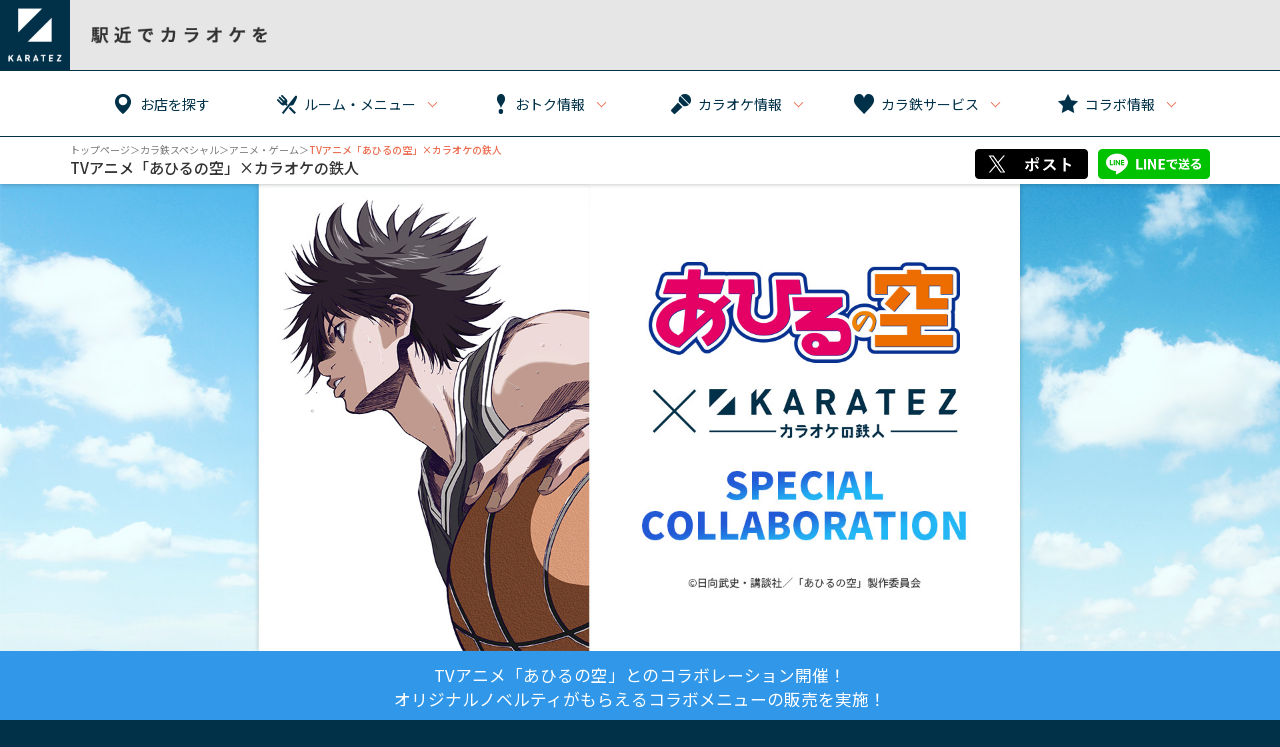

--- FILE ---
content_type: text/html
request_url: https://www.karatetsu.com/animegame/ahirunosora.shtml
body_size: 29262
content:
<!doctype html>
<html>
<head>
<meta charset="utf-8">
<meta name="viewport" content="width=device-width">
<title>TVアニメ「あひるの空」×カラオケの鉄人 - カラオケの鉄人</title>
<meta name="keywords" content="あひるの空,アニメ,コラボ,カラオケ,カラ鉄" />
<meta name="description" content="TVアニメ「あひるの空」とのコラボレーション開催！オリジナルノベルティが貰えるコラボメニューの販売を実施！" />
<meta http-equiv="X-UA-Compatible" content="IE=edge">
<meta name="verify-v1" content="h162LV4QJWxqfte+pesBQx/j0q8ULKooIGDsKVPDmTE=" />
<meta name="thumbnail" content="https://www.karatetsu.com/animegame/img/ahirunosora/mainimage.jpg">
<link rel="shortcut icon" href="/img/share/favicon.ico" />
<link rel="apple-touch-icon" href="/img/item/karatetsuicon.jpg" />
<link rel="stylesheet" href="/css/2013/import.css" type="text/css" media="all" />
<link rel="stylesheet" href="/css/2013/mediascreen.css" type="text/css" media="all" />
<link rel="stylesheet" href="/css/2013/viewer.css" type="text/css" media="all" />
<link rel="stylesheet" href="/css/collabo_common.css?2002041105" type="text/css" media="all" />
<link rel="alternate" media="handheld" href="ahirunosora.shtml" />
    <link rel="stylesheet" href="js/lity.css" type="text/css" media="all" />
    <link href="https://fonts.googleapis.com/css?family=Noto+Sans+JP:400,500,700&display=swap&subset=japanese" rel="stylesheet">

<!-- *** javascript *** -->
<!--[if lt IE 9]><script src="http://html5shiv.googlecode.com/svn/trunk/html5.js"></script><![endif]-->
<script type="text/javascript" src="/js/2013/import.js"></script>
<script type="text/javascript" src="/js/2013/viewer_ag.js"></script>
<script type="text/javascript" src="/js/collabo_common_script.js?2002041120" charset="utf-8"></script>
<!--<script src="//j.wovn.io/1" data-wovnio="key=NQMhQ2" async></script>-->
    <script type="text/javascript" src="js/lity.js"></script>
<noscript>
<style>
html {
	visibility: visible;
}
.fadein {
    opacity : 1;
    -webkit-transform : translate(0, 0px);
        -ms-transform : translate(0, 0px);
            transform : translate(0, 0px);
    -webkit-transition : all 0ms;
    -o-transition : all 0ms;
    transition : all 0ms;
}
</style>
</noscript>
<style>
/* セクション */
#mainpage {
	background: #FFF;
}
.section-box:nth-of-type(odd) {
	padding: 3rem 0 6.5rem;
}
.section-box:nth-of-type(even) {
	position: relative;
	width: 100%;
	padding: 3rem 0 6.5rem;
}
.section-box:nth-of-type(3) {
	padding: 2rem 0 4rem;
}
.section-box:nth-of-type(even):before {
    position: absolute;
    content: '';
    top: 0;
    left: 0;
    width: 200%;
    height: 100%;
    margin: 2rem -10rem 0;
    background: #dcf2fa;
    -webkit-transform-origin: left center;
    -ms-transform-origin: left center;
    transform-origin: left center;
    -webkit-transform: rotate(-3deg);
    -ms-transform: rotate(-3deg);
    transform: rotate(-3deg);
}
.section-dammy {
	background: #FFF;
	margin-top: -175px;	
	padding: 3rem 0;
}

/* 説明セクション */
.expsection-box {
	background: #3197e9;
}
.expsection-box-day p:nth-of-type(1) {
	color: #3197e9;
}

/* 店舗ボタン */
.contents-tenpo-boxn-fbutton a,
.button-tenpo,
.contents-room .contents-room-right a {
    background: #3696e9;
    -webkit-box-shadow: 0 3px #2e7dc2;
    box-shadow: 0 3px #2e7dc2;
}

/* 予約ボタン */
.button-reserve,
.contents-tenpo-boxn-reserve-web-button a {
	background: #ff8726;
	-webkit-box-shadow: 0 3px #c4671b;
	box-shadow: 0 3px #c4671b;
}

/* 公式サイト */
.contents-final p a.site-box {
    background: #3696e9;
    -webkit-box-shadow: 0 3px #2e7dc2;
    box-shadow: 0 3px #2e7dc2;
	color: #FFF;
}

/* 基本文字 */
.contents-final,.contents-final a,.contents-collabo-left p {
	color: #333;
}

/* TOPへ戻る */
#page-top-button {
    background-color: #3197e9 !important;
    border: 2px solid #FFF !important;
}

img {
  -webkit-touch-callout:none;
  -webkit-user-select:none;
  -moz-touch-callout:none;
  -moz-user-select:none;
  touch-callout:none;
  user-select:none;
}

/* タブレット設定 */
@media screen and (min-width: 721px) and (max-width: 1160px) {
	.section-box:nth-of-type(odd) {
		padding: 4rem 0 4rem;
	}
	.section-box:nth-of-type(even) {
		padding: 4rem 0 4rem;
	}
	.section-box:nth-of-type(3) {
		padding: 2rem 0 4rem;
	}
	.section-dammy {
		margin-top: -140px;
	}
}

/* スマホ設定 */
@media screen and (max-width: 720px) {
	.section-box:nth-of-type(odd) {
		padding: 3rem 0 2rem;
	}
	.section-box:nth-of-type(even) {
		padding: 3rem 0 2rem;
	}
	.section-box:nth-of-type(3) {
		padding: 2rem 0 2rem;
	}
	.section-dammy {
		margin-top: -70px;
	}
}
</style>
</head>
<body oncontextmenu="return false;">
	<div id="pagetop"> 
		<!-- Google Tag Manager -->
<noscript><iframe src="//www.googletagmanager.com/ns.html?id=GTM-KTHRJF"
height="0" width="0" style="display:none;visibility:hidden"></iframe></noscript>
<script>(function(w,d,s,l,i){w[l]=w[l]||[];w[l].push({'gtm.start':
new Date().getTime(),event:'gtm.js'});var f=d.getElementsByTagName(s)[0],
j=d.createElement(s),dl=l!='dataLayer'?'&l='+l:'';j.async=true;j.src=
'//www.googletagmanager.com/gtm.js?id='+i+dl;f.parentNode.insertBefore(j,f);
})(window,document,'script','dataLayer','GTM-KTHRJF');</script>
<!-- End Google Tag Manager -->
<link rel="stylesheet" href="/css/header-new.css?2002041529">
<script src="/js/header-new.js?2412"></script>
<script>
$(document).ready(function() {
	 $('.drawer').drawer();
});
</script>

<!-- ヘッダーsp -->
<a id="header"></a>
<div class="drawer drawer--right">
	<div class="header-section-sp" role="banner">
		<ul class="drawer-list"> 
			<li>
				<a href="/index.shtml">
					<h1><img src="/img/index2018/header-icon.png?190102" alt="カラオケ・テレワーク・パーティー・オフ会は【カラオケの鉄人】"></h1>
				</a>
				<img src="/img/index2018/header-icon-exp.png" alt="駅近でカラオケを">
			</li>
			<li>
				<button class="drawer-toggle drawer-menuicon"><span></span></button>
			</li>
		</ul>
		<button type="button" class="drawer-toggle drawer-hamburger">
			<span class="sr-only">toggle navigation</span>
			<span class="drawer-hamburger-icon"></span>
		</button>
		<nav class="drawer-nav" role="navigation">
			<ul class="drawer-menu">
				<li>
					<ul>
						<li><a href="/tenpo/"><span>お店を探す</span></a></li>
						<li><a href="/yoyaku/"><span>予約する</span></a></li>
					</ul>
				</li>
				<li>
					<ul>
						<li><span>ルーム・メニュー</span></li>
						<li><a href="/drink/index.shtml">ドリンクメニュー</a></li>
						<li><a href="/menu/index.shtml">フードメニュー</a></li>
                        <li><a href="/menu/lunch.shtml">ランチメニュー</a></li>
						<li><a href="/room/">ルーム紹介</a></li>
					</ul>
				</li>
				<li>
					<ul>
						<li><span>おトク情報</span></li>
						<li><a href="/coupon/">限定クーポン</a></li>
						<li><a href="/seasonplan/">パーティープラン</a></li>
						<li><a href="/birthday/">お誕生日特典</a></li>
						<li><a href="/campaign/">キャンペーン</a></li>
						<li><a href="/event-calendar/">イベントカレンダー</a></li>
					</ul>
				</li>
				<li>
					<ul>
						<li><span>カラオケ情報</span></li>
						<li><a href="/ranking/">月間カラオケランキング</a></li>
						<li><a href="/ranking/total/2024.php">年間カラオケランキング</a></li>
						<li><a href="/animegame/pickup/ranking.php">アニソンランキング</a></li>
						<li><a href="/vocala/pickup/ranking.php">ボカロランキング</a></li>
						<li><a href="/visual/pickup/ranking.php">Ｖ系ランキング</a></li>
						<li><a href="/ranking/ushits/index.php">洋楽ランキング</a></li>
						<li><a href="/kisyu/">設置機種一覧</a></li>
					</ul>
				</li>
				<li>
					<ul>
						<li><span>カラ鉄サービス</span></li>
						<li><a href="/service/member/">会員サービス</a></li>
						<li><a href="/karatez-go/">カラ鉄GO!</a></li>
						<li><a href="/off_support/">オフ会サポートCLUB</a></li>
						<li><a href="/uniqueplay/">ちょっと違った遊び方</a></li>
						<li><a href="/sns/">カラ鉄公式SNS一覧</a></li>
						<li><a href="/yougosyu/">カラオケ用語集</a></li>
						<li><a href="/faq/">FAQ（よくある質問）</a></li>
					</ul>
				</li>
				<li>
					<ul>
						<li><span>コラボ情報</span></li>
						<li><a href="/animegame/">アニメ・ゲーム</a></li>
						<li><a href="/musical/">ミュージカル</a></li>
						<li><a href="/vocala/">VOCALOID&trade;</a></li>
						<li><a href="/visual/">ヴィジュアル系</a></li>
						<li><a href="/idol/">アイドル</a></li>
						<li><a href="/k-pop/">K-POP</a></li>
						<li><a href="/hrhm/">HR/HM</a></li>
						<li><a href="/sfx/">特撮</a></li>
						<li><a href="/pickup/">ピックアップ</a></li>
						<li><a href="/artist/">アーティスト</a></li>
						<li><a href="/contact/collabofaq/">コラボに関するFAQ</a></li>
						<li><a href="/contact/collabo/">コラボ企画ご相談窓口</a></li>
						<li><a href="/promotion/">メディア広告ご相談窓口</a></li>
					</ul>
				</li>
			</ul>
		</nav>
	</div>
</div>
<!-- ヘッダーsp ここまで -->
<!-- ヘッダーpc -->
<div class="header-section">
	<ul class="header-section-menu">
		<li class="header-section-menu-item">
			<a href="/tenpo/" class="header-section-menu-item-title"><span>お店を探す</span></a>
		</li>
		<li class="header-section-menu-item">
			<a href="#" class="header-section-menu-item-title"><span>ルーム・メニュー</span></a>
			<ul class="header-section-menu-item-label">
				<li><a href="/drink/index.shtml">ドリンクメニュー</a></li>
				<li><a href="/menu/index.shtml">フードメニュー</a></li>
                <li><a href="/menu/lunch.shtml">ランチメニュー</a></li>
				<li><a href="/room/">ルーム紹介</a></li>
			</ul>
		</li>
		<li class="header-section-menu-item">
			<a href="#" class="header-section-menu-item-title"><span>おトク情報</span></a>
			<ul class="header-section-menu-item-label">
				<li><a href="/coupon/">限定クーポン</a></li>
				<li><a href="/seasonplan/">パーティープラン</a></li>
				<li><a href="/birthday/">お誕生日特典</a></li>
				<li><a href="/campaign/">キャンペーン</a></li>
				<li><a href="/event-calendar/">イベントカレンダー</a></li>
				<li class="empty"></li>
			</ul>
		</li>
		<li class="header-section-menu-item">
			<a href="#" class="header-section-menu-item-title"><span>カラオケ情報</span></a>
			<ul class="header-section-menu-item-label">
				<li><a href="/ranking/">月間カラオケランキング</a></li>
				<li><a href="/ranking/total/2024.php">年間カラオケランキング</a></li>
				<li><a href="/animegame/pickup/ranking.php">アニソンランキング</a></li>
				<li><a href="/vocala/pickup/ranking.php">ボカロランキング</a></li>
				<li><a href="/visual/pickup/ranking.php">Ｖ系ランキング</a></li>
				<li><a href="/ranking/ushits/index.php">洋楽ランキング</a></li>
			</ul>
		</li>
		<li class="header-section-menu-item">
			<a href="#" class="header-section-menu-item-title"><span>カラ鉄サービス</span></a>
			<ul class="header-section-menu-item-label">
				<li><a href="/service/">会員サービス</a></li>
				<li><a href="/karatez-go/">カラ鉄GO!</a></li>
				<li><a href="/off_support/">オフ会サポートCLUB</a></li>
				<li><a href="/uniqueplay/">ちょっと違った遊び方</a></li>
				<li><a href="/sns/">カラ鉄公式SNS一覧</a></li>
				<li><a href="/yougosyu/">カラオケ用語集</a></li>
				<li><a href="/faq/">FAQ（よくある質問）</a></li>
				<li class="empty"></li>
			</ul>
		</li>
		<li class="header-section-menu-item">
			<a href="#" class="header-section-menu-item-title"><span>コラボ情報</span></a>
			<ul class="header-section-menu-item-label">
				<li><a href="/animegame/">アニメ・ゲーム</a></li>
				<li><a href="/musical/">ミュージカル</a></li>
				<li><a href="/vocala/">VOCALOID&trade;</a></li>
				<li><a href="/visual/">ヴィジュアル系</a></li>
				<li><a href="/idol/">アイドル</a></li>
				<li><a href="/k-pop/">K-POP</a></li>
				<li><a href="/hrhm/">HR/HM</a></li>
				<li><a href="/sfx/">特撮</a></li>
				<li><a href="/pickup/">ピックアップ</a></li>
				<li><a href="/artist/">アーティスト</a></li>
				<li><a href="/contact/collabofaq/">コラボに関するFAQ</a></li>
				<li><a href="/contact/collabo/">コラボ企画ご相談窓口</a></li>
			</ul>
		</li>
	</ul>
</div>
<!-- ヘッダーpc ここまで --> 

		<!-- パンくず -->
		<div id="header_second">
			<div id="topicpath">
				<a href="/index.shtml">トップページ</a>＞カラ鉄スペシャル＞<a href="/animegame/">アニメ・ゲーム</a>＞<span>TVアニメ「あひるの空」×カラオケの鉄人</span>
			</div>
			<h1 class="title">TVアニメ「あひるの空」×カラオケの鉄人</h1>
			<div id="snsarea">
			</div>
		</div>
		<!-- パンくず ここまで -->
		
		<!-- メインコンテンツ -->
		<div id="mainpage">
			<!-- メインビジュアル -->
			<section class="mainsection-box">
				<img class="pc-on" src="img/ahirunosora/mainimage.jpg" alt="TVアニメ「あひるの空」×カラオケの鉄人">
				<img class="tab-on" src="img/ahirunosora/mainimage_tab.jpg" alt="TVアニメ「あひるの空」×カラオケの鉄人">
				<img class="sp-on" src="img/ahirunosora/mainimage_sp.jpg" alt="TVアニメ「あひるの空」×カラオケの鉄人">
			</section>
			<!-- メインビジュアル ここまで -->

			<!-- 説明 -->
			<section class="expsection-box">
				<div class="section-inbox">
					<p>TVアニメ「あひるの空」とのコラボレーション開催！<br class="sp-off">オリジナルノベルティがもらえるコラボメニューの販売を実施！</p>
					<div class="expsection-box-day">
						<p>開催期間</p>
						<p>2019年8月8日(木)～2019年10月20日(日)</p>
					</div>
				</div>
				<div class="section-line"></div>
			</section>
			<!-- 説明 ここまで -->

			<!-- コラボメニュー -->
			<section class="section-box">
				<div class="section-inbox">
					<h2 class="fadein">
						<img src="img/ahirunosora/title01.png" alt="コラボメニュー">
					</h2>
					<div class="contents-collabo fadein">
						<a class="contents-collabo-left sp-off" rel="lightbox" href="img/ahirunosora/menu01.jpg">
							<img src="img/ahirunosora/menu01.jpg">
							<p>＋クリックして拡大表示</p>
						</a>
						<img class="section-box-popimg sp-on" src="img/ahirunosora/menu01.jpg">
						<div class="contents-collabo-right">
							<table class="info-table">
								<tbody>
									<tr>
										<td>開催期間</td><td>2019年8月8日(木)～2019年10月20日(日)</td>
									</tr>
									<tr>
										<td>開催店舗</td>
										<td>カラオケの鉄人<br />池袋東口店 / 新宿歌舞伎町店 / 渋谷道玄坂店 / 川崎銀柳街店</td>
									</tr>
								</tbody>
							</table>
							<p class="takeout">コラボドリンクは<br />テイクアウト<br /><span>OK</span></p>
							<div>
                                <p>※24時間営業店舗は初日10時より販売いたします。</p>
								<p>※テイクアウトはカラオケのご利用が無くてもご注文可能です。<br class="sp-off"/>フロントスタッフにお申し付けください。</p>
								<p>※ノベルティはランダムでプレゼントいたします。</p>
							</div>
						</div>
					</div>
				</div>
			</section>
			<!-- コラボメニュー ここまで -->
            
            			<!-- グッズ販売 -->
			<section class="section-box">
				<div class="section-inbox">
					<h2 class="fadein">
						<img src="img/ahirunosora/title03.png" alt="グッズ販売">
					</h2>
					<div class="contents-collabo fadein">
						<a class="contents-collabo-left sp-off" rel="lightbox" href="img/ahirunosora/pop_goods.jpg?20191008">
							<img src="img/ahirunosora/pop_goods.jpg?20191008">
							<p>＋クリックして拡大表示</p>
						</a>
						<img class="section-box-popimg sp-on" src="img/ahirunosora/pop_goods.jpg?20191009">
						<div class="contents-collabo-right">
							<table class="info-table">
								<tbody>
									<tr>
										<td>開催期間</td><td>2019年9月21日(土)～2019年10月20日(日)</td>
									</tr>
									<tr>
										<td>開催店舗</td>
										<td>カラオケの鉄人<br />池袋東口店 / 新宿歌舞伎町店</td>
									</tr>
								</tbody>
							</table>
							<div>
                                <p>※24時間営業店舗は初日10時より販売いたします。</p>
								<p>※グッズ購入に数量の制限をさせていただく場合がございます。</p>
								<p>※人気の商品は品切れする可能性もございます。商品によっては、製造の都合上、再入荷が無い場合もございます。</p>
                                <!--<p>※グッズは下記ECサイトでも販売いたしますので、併せてご利用ください。<br></p>
                                <p>※ECサイトでの注文受付は 2019年9月6日(金) 12:00 ～予定。</p>
                                <a style="margin-bottom: 0 !important" class="button-reserve" href="https://shop.mu-mo.net/avx/sv/list1?jsiteid=KRTJ&categ_id=3095101" target="_blank">カラオケの鉄人 mu-moショップはこちら</a>-->
							</div>
						</div>
					</div>
				</div>
			</section>
			<!-- グッズ販売 ここまで -->

			<!-- 店舗一覧 -->
			<section class="section-box">
				<div class="section-inbox">
					<h2 class="fadein">
						<img src="img/ahirunosora/title02.png" alt="店舗一覧">
					</h2>
					<div class="contents-tenpo fadein">
						<!--店舗ボックス-->
						<div class="contents-tenpo-boxn">
							<div class="contents-tenpo-boxn-fbutton">
								<a href="/tenpo/ikebukuro-higashi/">カラオケの鉄人 池袋東口店</a>
							</div>
							<div class="contents-tenpo-boxn-tag">
							</div>
							<div class="contents-tenpo-boxn-address">
								東京都豊島区東池袋1－20ー3 ヤマシロ会館ビル<br />池袋駅東口 徒歩3分
							</div>
							<div class="contents-tenpo-boxn-reserve">
								<div class="contents-tenpo-boxn-reserve-tel">
									<p>電話予約・お問い合わせ</p>
									<a href="tel:03-6912-7027" onclick="_gaq.push(['_trackEvent', 'smartphone', 'tel','collaboration_ikebukuro-higashi']);">03-6912-7027</a>
								</div>
								<div class="contents-tenpo-boxn-reserve-web">
									<p>WEB予約フォーム</p>
									<div class="contents-tenpo-boxn-reserve-web-button">
										<a href="/yoyaku/yoyaku.php?tenpo=53">WEB予約フォーム<br class="sp-on">はこちら</a>
									</div>
								</div>
							</div>
						</div>
						<div class="contents-tenpo-boxn">
							<div class="contents-tenpo-boxn-fbutton">
								<a href="/tenpo/shinjyuku/">カラオケの鉄人 新宿歌舞伎町店</a>
							</div>
							<div class="contents-tenpo-boxn-tag">
							</div>
							<div class="contents-tenpo-boxn-address">
								東京都新宿区歌舞伎町1-21-1 第二東亜ビル3F<br>新宿駅東口 徒歩7分
							</div>
							<div class="contents-tenpo-boxn-reserve">
								<div class="contents-tenpo-boxn-reserve-tel">
									<p>電話予約・お問い合わせ</p>
									<a href="tel:03-5155-9061" onclick="_gaq.push(['_trackEvent', 'smartphone', 'tel','collaboration_shinjyuku']);">03-5155-9061</a>
								</div>
								<div class="contents-tenpo-boxn-reserve-web">
									<p>WEB予約フォーム</p>
									<div class="contents-tenpo-boxn-reserve-web-button">
										<a href="/yoyaku/yoyaku.php?tenpo=11">WEB予約フォーム<br class="sp-on">はこちら</a>
									</div>
								</div>
							</div>
						</div>
						<div class="contents-tenpo-boxn">
							<div class="contents-tenpo-boxn-fbutton">
								<a href="/tenpo/shibuya-dogenzaka/">カラオケの鉄人 渋谷道玄坂店</a>
							</div>
							<div class="contents-tenpo-boxn-tag">
							</div>
							<div class="contents-tenpo-boxn-address">
								東京都渋谷区道玄坂2-29-11 第6セントラルビル<br>渋谷駅 徒歩4分
							</div>
							<div class="contents-tenpo-boxn-reserve">
								<div class="contents-tenpo-boxn-reserve-tel">
									<p>電話予約・お問い合わせ</p>
									<a href="tel:03-6416-5681" onclick="_gaq.push(['_trackEvent', 'smartphone', 'tel','collaboration_shibuya-dogenzaka']);">03-6416-5681</a>
								</div>
								<div class="contents-tenpo-boxn-reserve-web">
									<p>WEB予約フォーム</p>
									<div class="contents-tenpo-boxn-reserve-web-button">
										<a href="/yoyaku/yoyaku.php?tenpo=60">WEB予約フォーム<br class="sp-on">はこちら</a>
									</div>
								</div>
							</div>
						</div>
						<div class="contents-tenpo-boxn">
							<div class="contents-tenpo-boxn-fbutton">
								<a href="/tenpo/kawasaki-ginryugai/">カラオケの鉄人 川崎銀柳街店</a>
							</div>
							<div class="contents-tenpo-boxn-tag">
							</div>
							<div class="contents-tenpo-boxn-address">
								神奈川県川崎市川崎区砂子2-3-8 コジマビル1～3階<br>JR 川崎駅 徒歩5分
							</div>
							<div class="contents-tenpo-boxn-reserve">
								<div class="contents-tenpo-boxn-reserve-tel">
									<p>電話予約・お問い合わせ</p>
									<a href="tel:044-201-7131" onclick="_gaq.push(['_trackEvent', 'smartphone', 'tel','collaboration_kawasaki-ginryugai']);">044-201-7131</a>
								</div>
								<div class="contents-tenpo-boxn-reserve-web">
									<p>WEB予約フォーム</p>
									<div class="contents-tenpo-boxn-reserve-web-button">
										<a href="/yoyaku/yoyaku.php?tenpo=65">WEB予約フォーム<br class="sp-on">はこちら</a>
									</div>
								</div>
							</div>
						</div>
						<div class="contents-tenpo-box contents-tenpo-box-attention">
							<p>★年末年始・春休み・ゴールデンウィーク・夏休み・プレミアムフライデー等の繁忙期は、特別料金となる場合がございます。<br />詳しくは店舗までお問い合わせくださいませ。</p>
						</div>
						<!--店舗ボックス ここまで-->
					</div>
				</div>
			</section>
			<!-- 店舗ここまで -->

			<!-- 最終コンテンツ -->
			<section class="section-box">
				<div class="section-inbox">
					<div class="contents-final fadein">
						<p><a class="site-box" href="http://ahirunosora.jp/" target="_blank">TVアニメ「あひるの空」 <br />公式サイトはこちら</a></p>
						<p>&copy;日向武史・講談社／「あひるの空」製作委員会</p>
						<p>
	<a href="/seasonplan/index.shtml">
		<img class="sp-off" src="../img/bnr/party2014_960.jpg?2510">
		<img class="sp-on" src="../img/bnr/party_sp.jpg?2510">
	</a>
</p>
						<p><a href="#">▲ページトップへ</a><br>
						<a href="index.shtml">アニメ・ゲームTOP</a><br>
						<a href="/index.shtml">カラオケの鉄人HOME</a><br></p>
					</div>
				</div>
			</section>
			<!-- 最終コンテンツ ここまで -->

			<div class="section-dammy"></div>
		</div>
		<!-- メインコンテンツ ここまで -->
	</div>
	<link rel="stylesheet" href="/css/footer-new.css?2002031725" type="text/css" media="all" />
<script>
$(function() {
    var showFlag = false;
    var topBtn = $('#page-top-button');
    $(window).scroll(function () {
        if ($(this).scrollTop() > 400) {
            if (showFlag == false) {
                showFlag = true;
                topBtn.addClass('page-top-button-show');
            }
        } else {
            if (showFlag) {
                showFlag = false;
                topBtn.removeClass('page-top-button-show');
            }
        }
    });
    topBtn.click(function () {
        $('body,html').animate({
            scrollTop: 0
        }, 500);
        return false;
    });
});

</script>
<!-- フッター -->
<div id="footer-section">
	<div class="section-inbox">
		<div class="footer-section-img">
			<a href="/index.shtml">
				<img src="/img/index2018/footer-icon.png">
			</a>
		</div>
		<ul class="footer-section-mainmenu">
			<li><a href="/">HOME</a></li>
			<!--<li><a href="/media/">メディア情報</a></li>-->
			<li><a href="/terms.shtml">利用規約</a></li>
			<li><a href="/sp.shtml">サイトポリシー</a></li>
			<li><a href="/pp.shtml">プライバシーポリシー</a></li>
			<li><a href="https://www.tetsujin.ne.jp/">株式会社鉄人化ホールディングス</a></li>
			<li><a href="https://karaoke-baito.jp/-/top/index.html">アルバイト情報</a></li>
			<li><a href="/contact/">お問い合わせ</a></li>
		</ul>
		<ul class="footer-section-submenu">
			<li>
				<ul>
					<li><a href="/tenpo/">お店をさがす</a></li>
					<li>
						<ul>
							<li>ルーム・メニュー</li>
							<li><a href="/drink/index.shtml">ドリンクメニュー</a></li>
							<li><a href="/menu/index.shtml">フードメニュー</a></li>
                            <li><a href="/menu/lunch.shtml">ランチメニュー</a></li>
							<li><a href="/room/">ルーム紹介</a></li>
						</ul>
					</li>
				</ul>
			</li>
			<li>
				<ul>
					<li>おトク情報</li>
					<li><a href="/coupon/">限定クーポン</a></li>
					<li><a href="/seasonplan/">パーティープラン</a></li>
					<li><a href="/birthday/">お誕生日特典</a></li>
					<li><a href="/campaign/">キャンペーン</a></li>
				</ul>
			</li>
			<li>
				<ul>
					<li>カラオケ情報</li>
					<li><a href="/ranking/">月間ランキング</a></li>
					<li><a href="/ranking/total/2024.php">年間ランキング</a></li>
					<li><a href="/animegame/pickup/ranking.php">アニソンランキング</a></li>
					<li><a href="/vocala/pickup/ranking.php">ボカロランキング</a></li>
					<li><a href="/visual/pickup/ranking.php">Ｖ系ランキング</a></li>
					<li><a href="/ranking/ushits/index.php">洋楽ランキング</a></li>
					<li><a href="/kisyu/">設置機種一覧</a></li>
				</ul>
			</li>
			<li>
				<ul>
					<li>カラ鉄サービス</li>
					<li><a href="/service/member/">会員サービス</a></li>
					<li><a href="/karatez-go/">カラ鉄GO!</a></li>
					<li><a href="/off_support/">オフ会サポートCLUB</a></li>
					<li><a href="/uniqueplay/">ちょっと違った遊び方</a></li>
					<li><a href="/sns/">カラ鉄公式SNS一覧</a></li>
					<li><a href="/yougosyu/">カラオケ用語集</a></li>
					<li><a href="/faq/">FAQ（よくある質問）</a></li>
				</ul>
			</li>
			<li>
				<ul>
					<li>コラボ情報</li>
					<li><a href="/animegame/">アニメ・ゲーム</a></li>
					<li><a href="/musical/">ミュージカル</a></li>
					<li><a href="/vocala/">VOCALOID&trade;</a></li>
					<li><a href="/visual/">ヴィジュアル系</a></li>
					<li><a href="/idol/">アイドル</a></li>
					<li><a href="/k-pop/">K-POP</a></li>
					<li><a href="/hrhm/">HR/HM</a></li>
					<li><a href="/sfx/">特撮</a></li>
					<li><a href="/pickup/">ピックアップ</a></li>
					<li><a href="/artist/">アーティスト</a></li>
					<li><a href="/contact/collabofaq/">コラボに関するFAQ</a></li>
					<li><a href="/contact/collabo/">コラボ企画ご相談窓口</a></li>
					<li><a href="/promotion/">メディア広告ご相談窓口</a></li>
				</ul>
			</li>
		</ul>
		<ul class="footer-section-end">
			<li>
				ヒトカラ&reg;は株式会社エクシングの登録商標です<br />
				着うた&reg;は株式会社ソニー・ミュージック・エンターテイメントの登録商標です<br />
				VOCALOID&trade;はヤマハ株式会社の登録商標です
			</li>
			<li>
				JASRAC許諾番号 ：9007306001Y38029<br />
				9007305024Y31018
			</li>
		</ul>
		<div class="footer-icon-twitter"><a href="https://twitter.com/kara_tetsu"><img src="/img/index2018/footer-icon-x.png"></a></div>
		<p>&copy; TETSUJIN Enterprise Inc.</p>
	</div>
</div>
<a id="page-top-button"><span></span></a>
<script type="text/javascript">

  var _gaq = _gaq || [];
  _gaq.push(['_setAccount', 'UA-575468-2']);
  _gaq.push(['_trackPageview']);

  (function() {
    var ga = document.createElement('script'); ga.type = 'text/javascript'; ga.async = true;
    ga.src = ('https:' == document.location.protocol ? 'https://' : 'http://') + 'stats.g.doubleclick.net/dc.js';
    var s = document.getElementsByTagName('script')[0]; s.parentNode.insertBefore(ga, s);
  })();

</script>

<!-- フッター ここまで -->
</body>
</html>


--- FILE ---
content_type: text/css
request_url: https://www.karatetsu.com/css/2013/import.css
body_size: 593
content:
@charset "utf-8";
/* ===================================================================
CSS information

 file name  :import.css
 style info :各cssファイル読み込み用
=================================================================== */

@import url("default.css");	/* default style - リセット及びbody基本設定 */

@import url("style.css?180831");	/* 飾り style */

@import url("rich.css");	/* rich style */

@import url("print.css") print;	/* print style - 印刷用スタイル */

@import url("segment.css");	/* segment style - セグメントページスタイル	*/


--- FILE ---
content_type: text/css
request_url: https://www.karatetsu.com/css/2013/mediascreen.css
body_size: 2673
content:
@charset "utf-8";
/* CSS Document 
media screen スタイル　*/

@media screen and (max-width:720px) {
html{
	font-size:12px;
}
#header{
	display:none;
}
#contents,
#header_contents,
#footer_contents,
.topicpath,h1.title{
	width:90%;
	margin:0 auto;
}
.content{width:90%;margin:0 auto;}
img{
	width:100%;
	height:auto;
}
.sp-off{
	display:none;
}
.sp-on{
	display:block;
}
.f-left,.f-left_l,
.f-left_s,.f-right,
.f-right_l,.f-right_s,
.f-left_ss,.f-right_ss,
.f-left_ll,.f-right_ll{
	float:none;
	width:100% !important;
}
.tenpolist div{
	width:92%;
}
#topicpath{
	width:90%;
}
dl.accordion > dd {display:none;}
#footer dl.eventinfo{
	line-height:16px;
	float:none;
	margin:0;
	width:100%;
}
#footer dl.eventinfo dd a{
	padding:10px;
	border-top:1px solid #CCC;
}
#footer dl.eventinfo dd a:first-child{
	border-top:none;
}
#snsarea{margin:5px;}
#twibtn{width:30%;float:none;}

dl.tenpolist{
	margin:0;
	border:1px solid #999;
}
dl.tenpolist .eventinfo dt,dl.tenpolist .eventinfo dd{padding:5px;}
dl.tenpolist dt{
	width:100%;
	float:none;
	border-top:1px solid #999;
}
dl.tenpolist dd{
	margin-left:0;
}
dl.tenpolist .eventinfo dd a{
	width:100%;
	float:none;
}
.bnr a{margin:5px 0;}
.qrcord{display:none;}

/*-------------------------
	#recommend
-------------------------*/
#recommend a{
	width:90%;
	float:none;
	margin:5px auto;
}
#recommend a img{
	float:left;
	width:50%;
}
#recommend a p{
	float:right;
	width:35%;
	text-align:left;
}


/*-------------------------
	movielist
-------------------------*/
.movielist a{
	width:40%;
}
/*-------------------------
	block float 201309
-------------------------*/
.left,.right{float:none;}
.size360,.size400,.size480,.size560,.size600,.size650{width:100%;}
.bnr a{float:none;}
/*-------------------------
	sp left/right
-------------------------*/
.sp-left{float:left;width:49%;}
.sp-right{float:right;width:49%;}
/*-------------------------
	eventdate 開催期間／開催場所
-------------------------*/
dl.eventdate dt{
	width:95%;
	float:none;
	margin:0;
}
dl.eventdate dd{
	margin:0;
}

/*-------------------------
	point ページのポイント紹介ボックス
-------------------------*/
.point dl{
	float:none;
	width:auto;
	margin:10px 0;
}

/*--------------------------------------------------
	blocklink　aタグブロック
--------------------------------------------------*/
a.linkarea img{
	float:none;
	width:100%;
	height:auto;	
	display:block;
	margin:5px auto;
}
a.linkarea p{
	float:none;
	width:100%;
}
/*-------------------------
	可変グリッド
-------------------------*/
#container .box{width:90%;}
#container .box img{float:left;width:40%;margin-right:10px;}
.col2 { width:100%; }

}

--- FILE ---
content_type: text/css
request_url: https://www.karatetsu.com/css/2013/viewer.css
body_size: 945
content:
/* .viewer
------------------------- */
.viewer {
	margin: 0 auto;
	width: 100%;
	position: relative;
	overflow: hidden;
}
.viewer ul {
	width: 100%;
	overflow: hidden;
	position: relative;
}
.viewer ul li {
	top: 0;
	left: 0;
	width: 100%;
	position: absolute;
}
.viewer ul li img {
	width: 100%;
}

/* sideNavi
------------------------- */
.viewer .btnPrev,
.viewer .btnNext {
	margin-top: -25px;
	top: 50%;
	width: 50px;
	height: 50px;
	position: absolute;
	z-index: 101;
}
.viewer .btnPrev {
	left: 10px;
	background: #ccc url(../img/btnPrev.jpg) no-repeat center center;
}
.viewer .btnNext {
	right: 10px;
	background: #ccc url(../img/btnNext.jpg) no-repeat center center;
}


/* =======================================
	ClearFixElements
======================================= */
.viewer ul:after {
	content: ".";
	height: 0;
	clear: both;
	display: block;
	visibility: hidden;
}

.viewer ul {
	display: inline-block;
	overflow: hidden;
}


--- FILE ---
content_type: text/css
request_url: https://www.karatetsu.com/css/collabo_common.css?2002041105
body_size: 45384
content:
@charset "utf-8";

/* メイン */
body{
	-webkit-print-color-adjust: exact;
	background: #003149;
}
.mainsection-box img {
	width: 100%;
}
div#pagetop {
	overflow:hidden;
}
.pagetop {
	display: none;
}
#mainpage h2 {
	margin: 0 0 20px 0;
}
#mainpage {
	width: 100%;
	font-size: 16px;
	font-family: "Noto Sans JP","ヒラギノ角ゴ ProN W3","Hiragino Kaku Gothic ProN","メイリオ",Meiryo,"ＭＳ Ｐゴシック",sans-serif;
	font-weight: 400;
	font-style: normal;
}
#mainpage a {
	-webkit-transition: all 0.3s;
	-o-transition: all 0.3s;
	transition: all 0.3s;
}
#mainpage a:hover {
	opacity: 0.7;
}
.pc-on {
	display: block !important;
}
.tab-on {
	display: none !important;
}
.sp-on {
	display: none !important;
}
#header_second {
	position: relative;
	z-index:19;
	-webkit-box-shadow: 0px 2px 4px -1px rgba(0,0,0,0.2);
	        box-shadow: 0px 2px 4px -1px rgba(0,0,0,0.2);
}
#mainpage ul li {
	padding-left: 1em;
	text-indent: -1em;
}

/* セクション */
.section-inbox {
	padding: 0 10px;
	width: 1160px;
	margin: 0 auto;
	-webkit-box-sizing: border-box;
	        box-sizing: border-box;
}

/* 説明 */
.expsection-box {
	text-align:center;
	padding: 16px 0 22px 0;
	color: #FFF;
	font-size: 20px;
}
.expsection-box .section-inbox {
	padding: 0;
}
.expsection-box p:nth-of-type(1) {
	display: inline-block;
	padding: 0px 10px 10px 10px;
	border-bottom: 1px solid #FFF;
}
.expsection-box-day {
	display:-webkit-box;
	display:-ms-flexbox;
	display:flex;
	-webkit-box-pack: center;
	    -ms-flex-pack: center;
	        justify-content: center;
	-webkit-box-align: stretch;
	    -ms-flex-align: stretch;
	        align-items: stretch;
	margin: 15px 0 0 0;
}
.expsection-box-day p:nth-of-type(1) {
	background: #FFF;
	font-weight: 500;
	padding: 3px 5px;
	margin: 0 10px 0 0;
	display: -webkit-box;
	display: -ms-flexbox;
	display: flex;
	-webkit-box-align:center;
	    -ms-flex-align:center;
	        align-items:center;
	-webkit-box-pack: center;
	    -ms-flex-pack: center;
	        justify-content: center;
}
.expsection-box-day p:nth-of-type(2) {
	text-align: left;
	display: flex;
	-webkit-box-align:center;
	    -ms-flex-align:center;
	        align-items:center;
	-webkit-box-pack: center;
	    -ms-flex-pack: center;
	        justify-content: center;
}
.expsection-box-day span {
	margin: 0 0 0 10px;
	background: #FFF;
	color: #f00;
	padding: 3px 5px;
	-webkit-box-sizing:border-box;
	        box-sizing:border-box;
	font-weight: 500;
    display: -webkit-box;
    display: -ms-flexbox;
    display: flex;
    -webkit-box-align: center;
        -ms-flex-align: center;
            align-items: center;
    -webkit-box-pack: center;
        -ms-flex-pack: center;
            justify-content: center;
}

/* 画像 */
.section-box-popimg {
	display: block;
	margin: 0 auto 20px auto;
    -webkit-box-shadow: 0px 1px 4px rgba(0,0,0,0.35),0px 0px 2px rgba(0,0,0,0.16);
            box-shadow: 0px 1px 4px rgba(0,0,0,0.35),0px 0px 2px rgba(0,0,0,0.16);
}

/* ルーム */
.contents-room {
	display: -webkit-box;
	display: -ms-flexbox;
	display: flex;
	-webkit-box-pack: justify;
	    -ms-flex-pack: justify;
	        justify-content: space-between;
	-webkit-box-align: start;
	    -ms-flex-align: start;
	        align-items: flex-start;;
}
.contents-room-left,.contents-room-right  {
	width: 49.2%;
	background: #FFF;
	border-radius: 4px;
	overflow:hidden;
	padding: 15px;
	-webkit-box-sizing:border-box;
	        box-sizing:border-box;
	-webkit-box-shadow: 0px 1px 4px rgba(0,0,0,0.35), 0px 0px 2px rgba(0,0,0,0.16);
	        box-shadow: 0px 1px 4px rgba(0,0,0,0.35), 0px 0px 2px rgba(0,0,0,0.16);
	margin: 0 0 20px 0;
}
.contents-room-left p:nth-of-type(1) {
	text-align:center;
	font-weight: 500;
	margin: 15px 0 0 0;
}
.contents-room-left p:nth-of-type(2) {
	margin: 0 0 15px 0;
	padding-left: 1em;
	text-indent: -1em;
}
.button-reserve,.button-time {
	position: relative;
	text-align: center;
	display: block;
	padding: 10px 10px;
	border-radius: 4px;
	color: #fff;
	font-weight: 500;
	font-size: 18px;
}
.button-reserve {
	margin: 0px 0 15px 0;
}
.button-reserve-off {
	text-align: center;
	display: block;
	margin: 0px 0 15px 0;
	padding: 10px 10px;
	border-radius: 4px;
	color: #e80f18;
	font-size: 18px;
	font-weight: 500;
	background: #ededed;
	border: 1px solid #9f9f9f;
}
.button-tenpo {
	margin: 0px 0 15px 0;
}
.button-reserve:before,.button-time:before {
    display: block;
    content: "";
    position: absolute;
    top: 50%;
    right: 5px;
    width: 0;
    height: 0;
    margin-top: -6px;
    border: 6px solid transparent;
    border-left: 10px solid #ffffff;
}
table.info-table {
	width: 100%;
	border-collapse: collapse;
	color: #251918;
}
table.info-table td:nth-of-type(1) {
	text-align: right;
	background: #ededed;
	font-weight: 500;
	vertical-align: top;
	width: 30%;
}
table.info-table td {
	text-align: left;
	border: 1px solid #9f9f9f;
	padding: 8px;
}
table.info-table td span {
	color: #f00;
	font-weight: 500;
}
.contents-room-right p:nth-of-type(1),.contents-room-right p:nth-of-type(2) {
	margin: 0 0 15px;
}
.contents-room-right p:nth-of-type(2) {
	padding-left: 1em;
	text-indent: -1em;
}
.contents-room-right p:nth-of-type(3) {
	text-align: center;
	border-top:1px solid #000;
	padding: 15px 0 0 0;
}

/* ルーム（複数） */
.contents-room-multiple {
	display: -webkit-box;
	display: -ms-flexbox;
	display: flex;
	-webkit-box-pack: justify;
	    -ms-flex-pack: justify;
	        justify-content: space-between;
	-webkit-box-align: start;
	    -ms-flex-align: start;
	        align-items: flex-start;;
}
.contents-room-multiple-box {
	width: 49.2%;
	background: #FFF;
	border-radius: 4px;
	overflow:hidden;
	padding: 15px;
	-webkit-box-sizing:border-box;
	        box-sizing:border-box;
	-webkit-box-shadow: 0px 1px 4px rgba(0,0,0,0.35), 0px 0px 2px rgba(0,0,0,0.16);
	        box-shadow: 0px 1px 4px rgba(0,0,0,0.35), 0px 0px 2px rgba(0,0,0,0.16);
	margin: 0 0 20px 0;
}
.contents-room-multiple-box img {
	width: 100%;
	margin: 0 0 15px 0;
}
.contents-room-multiple-box p:nth-of-type(1),
.contents-room-multiple-box p:nth-of-type(3) {
	margin: 0 0 15px 0;
}
.contents-room-multiple-box p:nth-of-type(2) {
	text-align:center;
	font-weight: 500;
}
.contents-room-multiple-box p:nth-of-type(4) {
	text-align: center;
	border-top: 1px solid #000;
	padding: 15px 0 0 0;
	margin: 25px 0 0 0;
}

/* コラボメニュー */
.contents-collabo {
	display: -webkit-box;
	display: -ms-flexbox;
	display: flex;
	-webkit-box-pack: justify;
	    -ms-flex-pack: justify;
	        justify-content: space-between;
	-webkit-box-align: start;
	    -ms-flex-align: start;
	        align-items: flex-start;;
}
.contents-collabo-left {
	width: 49.2%;
}
.contents-collabo-left p {
	margin: 3px 0 0 0;
}
.contents-collabo-left img {
	width: 100%;
	-webkit-box-shadow: 0px 1px 4px rgba(0,0,0,0.35),0px 0px 2px rgba(0,0,0,0.16);
	        box-shadow: 0px 1px 4px rgba(0,0,0,0.35),0px 0px 2px rgba(0,0,0,0.16);
}
.contents-collabo-right  {
	width: 49.2%;
	background: #FFF;
	border-radius: 4px;
	overflow:hidden;
	padding: 15px;
	-webkit-box-sizing:border-box;
	        box-sizing:border-box;
	-webkit-box-shadow: 0px 1px 4px rgba(0,0,0,0.35),0px 0px 2px rgba(0,0,0,0.16);
	        box-shadow: 0px 1px 4px rgba(0,0,0,0.35),0px 0px 2px rgba(0,0,0,0.16);
	text-align: center;
}
.contents-collabo-right div {
	display: inline-block;
	margin: 20px 0 0 0;
}
.contents-collabo-right div p {
	text-align: left;
	padding-left: 1em;
	text-indent: -1em;
}
.contents-collabo-left, .contents-collabo-right {
	margin: 0 0 20px 0;
}
.takeout {
    text-align: center;
    font-size: 42px;
    font-weight: 700;
    line-height: 1.2em;
    margin: 25px 0 0 0;
}
.takeout span {
	color: #f00;
	font-size: 68px;
	line-height: 1.0em;
}
.menu-box {
	-webkit-box-shadow: 0px 1px 4px rgba(0,0,0,0.35), 0px 0px 2px rgba(0,0,0,0.16);
	box-shadow: 0px 1px 4px rgba(0,0,0,0.35), 0px 0px 2px rgba(0,0,0,0.16);
	padding: 0 !important;
}
.menu-box-title {
	text-align: center;
	font-size: 18px;
	font-weight: 500;
	color: #FFF;
	width: 100%;
	padding: 10px 0;
	display:block;
}
.menu-box-title-color01,
.menu-box-title-color02 {
	margin: 0 !important;
}
.shadow-off {
	box-shadow: 0px 0px #FFF !important;
}

/* 曲一覧 */
.contents-songtable {
	display: -webkit-box;
	display: -ms-flexbox;
	display: flex;
	-webkit-box-pack: justify;
	    -ms-flex-pack: justify;
	        justify-content: space-between;
}
.contents-songtable {
	-ms-flex-wrap: wrap;
		flex-wrap: wrap;
}
.contents-songtable-title {
	text-align: center;
	font-weight: 500;
	margin: 0 auto 30px auto;
	padding: 0 10px;
	width: 100%;
	box-sizing: border-box;
	-webkit-box-sizing: border-box;
}
.contents-songtable table {
	width: 49.2%;
	table-layout: fixed;
	border-spacing: 0;
}
.contents-songtable-single {
	flex-wrap: wrap;
	-ms-flex-wrap: wrap;
	-webkit-box-pack:center;
	-ms-flex-pack:center;
	justify-content:center;
}
.contents-songtable-single table {
	width: 100%;
}
.contents-songtable table th {
	border-top: 1px solid #acabab;
	background: #dddddd;
	text-align: center;
	font-weight: 500;
}
.contents-songtable table thead th {
	padding: 5px;
}
.contents-songtable table tbody td {
	padding: 3px 5px;
}
.contents-songtable table tbody td:nth-of-type(1) {
	border-left: 1px solid #acabab;	
}
.contents-songtable table tbody td:nth-of-type(1),
.contents-songtable table tbody td:nth-of-type(4) {
	text-align: center;
}
.contents-songtable table tbody td,
.contents-songtable table thead th {
	border-right: 1px solid #acabab;
}
.contents-songtable table td {
	border-bottom: 1px solid #acabab;
}
.contents-songtable table thead th:nth-of-type(1) {
	border-left: 1px solid #acabab;
}
.contents-songtable table thead th:nth-of-type(1) {
	width: 15%;
}
.contents-songtable table thead th:nth-of-type(4) {
	width: 18%;
}
.contents-songtable-single table thead th:nth-of-type(1) {
	width: 8%;
}
.contents-songtable-single table thead th:nth-of-type(4) {
	width: 12%;
}
.contents-songtable table tbody td:nth-of-type(4) a {
    background: #619c58;
    border-bottom: 2px solid #477140;
	text-align: center;
	display: block;
	padding: 2px 2px;
	border-radius: 4px;
	color: #fff;
	width: 70%;
	margin: 0 auto;
	-webkit-box-sizing: border-box;
	        box-sizing: border-box;
}

/* 課題曲 */
.challenge {
	text-align:center;
}

.challenge div {
	display: inline-block;
	text-align: left;
}

/* dアニメ */
.danime-img {
	width: 100%;
	margin: 0 0 20px 0;
    -webkit-box-shadow: 0px 1px 4px rgba(0,0,0,0.35),0px 0px 2px rgba(0,0,0,0.16);
            box-shadow: 0px 1px 4px rgba(0,0,0,0.35),0px 0px 2px rgba(0,0,0,0.16);
}
.danime-buttonarea {
	background: #FFF;
	border-radius: 4px;
	margin: 0 0 0px auto;
	padding: 15px 15px 20px 15px;
	-webkit-box-sizing: border-box;
	        box-sizing: border-box;	
	width: 49.2%;
    -webkit-box-shadow: 0px 1px 4px rgba(0,0,0,0.35),0px 0px 2px rgba(0,0,0,0.16);
            box-shadow: 0px 1px 4px rgba(0,0,0,0.35),0px 0px 2px rgba(0,0,0,0.16);
}
.danime-buttonarea a:nth-of-type(1) {
	margin: 0 0 15px 0;
}
.danime-buttonarea a {
	text-align: center;
	display: block;
	padding: 10px 10px;
	-webkit-box-sizing: border-box;
	box-sizing: border-box;
	border-radius: 4px;
	color: #fff;
	font-size: 18px;
	font-weight: 500;
	position: relative;
	width: 100%;
	margin: 0 0 0 auto;
}

/* dアニメ予約系 */
.contents-danime {
	display: flex;
	justify-content:space-between;
	align-items: flex-start;
}
.contents-box.danime-bk {
	background: #FC3;
}
.contents-box.danime-box {
	width: 49.2%;
}
.danime-box p.dtitle{
	background: #e40f18;
	border-radius: 4px;
	text-align: center;
	color: #FFF;
	font-size: 24px;
	margin: 0 0 20px 0;
	padding: 10px;
	font-weight: 500;
}
.danime-box p.dtitle-c{
	background: #888888;
	border-radius: 4px;
	text-align: center;
	color: #FFF;
	font-size: 24px;
	margin: 0 0 15px 0;
	padding: 5px;
	font-weight: 500;
}
.danime-box-day {
	display: table;
	margin: 0 auto 20px auto;
	text-align: center;
	font-weight: 500;
}
.danime-box-day p:nth-of-type(1) {
	border-bottom: 2px solid #000;
	font-weight: 500;
	padding: 0 10px;
	font-size: 22px;
}
.danime-box-day p:nth-of-type(2) {
	padding: 0 10px;
	font-size: 20px;
}
.danime-box .dexp {
	margin: 0 0 5px 0;
}
.danime-box a {
	margin: 0 auto;
	display: table;
	color: #0000ee;
	border: 1px solid #0000ee;
	padding: 10px 10px;
	border-radius: 4px;
	font-size: 18px;
	text-align: center;
}
.dexpatt {
	margin: 0 0 20px 0;
}

/* 店舗一覧 */
.contents-tenpo {
	display: -webkit-box;
	display: -ms-flexbox;
	display: flex;
	-ms-flex-wrap:wrap;
	    flex-wrap:wrap;
	-webkit-box-pack: justify;
	    -ms-flex-pack: justify;
	        justify-content: space-between;
	text-align: left;
}
.contents-tenpo-box-span,
.contents-tenpo-box {
	background: #FFF;
	border-radius: 4px;
	margin: 0 0 20px 0;
	padding: 15px;
	-webkit-box-sizing: border-box;
	        box-sizing: border-box;	
	width: 49.2%;
    -webkit-box-shadow: 0px 1px 4px rgba(0,0,0,0.35),0px 0px 2px rgba(0,0,0,0.16);
            box-shadow: 0px 1px 4px rgba(0,0,0,0.35),0px 0px 2px rgba(0,0,0,0.16);
}
.contents-tenpo-box-span p:nth-of-type(1) {
	margin: 0 0 8px 0;
}
.contents-tenpo-box p:nth-of-type(1) {
	margin: 0 0 15px 0;
}
.contents-tenpo-box-span p:nth-of-type(1) a,
.contents-tenpo-box p:nth-of-type(1) a,
.button-tenpo {
	text-align: center;
	display: block;
	padding: 10px 10px;
	border-radius: 30px;
	color: #fff;
	font-size: 18px;
	font-weight: 500;
}
.contents-tenpo-box-span p:nth-of-type(2) {
	margin: 0px 0 5px 0;
}
.contents-tenpo-box-span p:nth-of-type(2) span {
	color: #FFF;
	padding: 0 5px;
	margin: 0 5px 0  0;
}
.contents-tenpo-box-span p:nth-of-type(2) span.collabo {
	background: #f6ac2d;
}
.contents-tenpo-box-span p:nth-of-type(2) span.goods {
	background: #ff91da;
}
.contents-tenpo-box-span p:nth-of-type(2) span.concept {
	background: #5db6fe;
}
.contents-tenpo-box-span p:nth-of-type(2) span.pack {
	background: #5ebe83;
}
.contents-tenpo-box-span p:nth-of-type(4) a,
.contents-tenpo-box p:nth-of-type(3) a {
	font-size: 32px;
	font-weight: 500;
	color: #cd141c;
	vertical-align: middle;
}
.contents-tenpo-box-span p:nth-of-type(4),
.contents-tenpo-box p:nth-of-type(3) {
	margin: 0 0 10px 0;
}
.contents-tenpo-box-span p:nth-of-type(5) a,
.contents-tenpo-box p:nth-of-type(4) a {
	text-align: center;
	display: block;
	padding: 10px 10px;
	border-radius: 4px;
	color: #fff;
	font-size: 18px;
	font-weight: 500;
	position: relative;
	width: 70%;
	margin: 0 0 0 auto;
}
.contents-tenpo-box-span p:nth-of-type(5) a:before,
.contents-tenpo-box p:nth-of-type(4) a:before,
.danime-buttonarea a:before,
.special-site-box:before {
    display: block;
    content: "";
    position: absolute;
    top: 50%;
    right: 5px;
    width: 0;
    height: 0;
    margin-top: -7px;
    border: 6px solid transparent;
    border-left: 10px solid #ffffff;
}
.contents-tenpo-box-attention {
	width: 100%;
	text-align: center;
	padding: 25px 15px 25px 15px;
}
.contents-tenpo-box-attention p:nth-of-type(1) {
	margin: 0;
	display: inline-block;
	text-align: ;
	font-weight: 500;
	font-size: 18px;
}

/* 店舗新タグ */
.contents-tenpo-boxn {
    background: #FFF;
    border-radius: 4px;
    margin: 0 0 20px 0;
    padding: 15px;
    -webkit-box-sizing: border-box;
    box-sizing: border-box;
    width: 49.2%;
    -webkit-box-shadow: 0px 1px 4px rgba(0,0,0,0.35), 0px 0px 2px rgba(0,0,0,0.16);
    box-shadow: 0px 1px 4px rgba(0,0,0,0.35), 0px 0px 2px rgba(0,0,0,0.16);
}

.contents-tenpo-boxn-fbutton a {
    text-align: center;
    display: block;
    color: rgb(255, 255, 255);
    font-size: 18px;
    font-weight: 500;
    padding: 10px;
    border-radius: 30px;
    box-sizing: border-box;
}
.contents-tenpo-boxn-tag {
    display: flex;
    justify-content: flex-start;
    flex-wrap: wrap;
    margin: 15px 0 0 0;
}
.contents-tenpo-boxn-tag span {
    border: 2px solid #333;
    border-radius: 4px;
    font-size: 12px;
    padding: 1px 4px;
    margin: 0 4px 8px 0;
    font-weight: 500;
    box-sizing: border-box;
}
.contents-tenpo-boxn-address {
    margin: 0 0 15px 0;
}
.contents-tenpo-boxn-reserve {
    background: #fef4dd;
    border-radius: 8px;
    padding: 10px 15px 25px 15px;
    box-sizing: border-box;
    font-weight: 500;
}

.contents-tenpo-boxn-reserve-tel,
.contents-tenpo-boxn-reserve-web {
    display: flex;
    justify-content: center;
    align-items: center;
}
.contents-tenpo-boxn-reserve-tel {
    margin: 0 0 15px 0;
}
.contents-tenpo-boxn-reserve-tel p {
    width: 43%;
    display: flex;
    justify-content: center;
    text-align: center;
}
.contents-tenpo-boxn-reserve-tel a {
    display: flex;
    justify-content: center;
    width: 57%;
    color: #f00;
    font-size: 40px;
}

.contents-tenpo-boxn-reserve-web p {
    width: 43%;
    display: flex;
    justify-content: center;
    text-align: center;
}
.contents-tenpo-boxn-reserve-web-button {
    width: 57%;
    padding: 0 15px;
    box-sizing: border-box;
}
.contents-tenpo-boxn-reserve-web a {
    position: relative;
    text-align: center;
    display: block;
    color: rgb(255, 255, 255);
    font-size: 16px;
    padding: 10px;
    border-radius: 4px;
    box-sizing: border-box;
}
.contents-tenpo-boxn-reserve-web a:before {
    display: block;
    content: "";
    position: absolute;
    top: 50%;
    right: 3px;
    width: 0;
    height: 0;
    margin-top: -6px;
    border: 6px solid transparent;
    border-left: 10px solid #ffffff;
}
.contents-tenpo-boxn-tag span.tag-none {
	border: 2px solid #FFF !important;
}
.contents-tenpo-boxn-tag span.tag-red {
	border-color:#f00;
	color: #f00;
}

/* TOPへ戻る */
#page-top {
    display: none;
    position: fixed;
    bottom: 20px;
    right: 20px;
    width: 50px;
    height: 50px;
    text-align: center;
    z-index: 4;
    -webkit-transition: all .3s;
    -o-transition: all .3s;
    transition: all .3s;
}
#page-top span:before {
    display: block;
    position: absolute;
    top: 23px;
    right: 23px;
    width: 9px;
    height: 3px;
    -webkit-transform: rotate(-45deg);
        -ms-transform: rotate(-45deg);
            transform: rotate(-45deg);
    content: "";
}
#page-top span:after {
    display: block;
    position: absolute;
    top: 23px;
    right: 18px;
    width: 9px;
    height: 3px;
    -webkit-transform: rotate(45deg);
        -ms-transform: rotate(45deg);
            transform: rotate(45deg);
    content: "";
}

/* 共通コンテンツ */
.contents-box {
	width: 100%;
	background: #FFF;
	border-radius: 4px;
	overflow:hidden;
	padding: 15px;
	margin: 0 0 20px 0;
	-webkit-box-sizing:border-box;
	        box-sizing:border-box;
    -webkit-box-shadow: 0px 1px 4px rgba(0,0,0,0.35), 0px 0px 2px rgba(0,0,0,0.16);
            box-shadow: 0px 1px 4px rgba(0,0,0,0.35), 0px 0px 2px rgba(0,0,0,0.16);
}

/* コラボボタンメニュー */
.button-link {
	display: -webkit-box;
	display: -ms-flexbox;
	display: flex;
	-ms-flex-wrap: wrap;
		flex-wrap: wrap;
	-webkit-box-pack: justify;
		-ms-flex-pack: justify;
			justify-content: space-between;
	margin: 40px 0 40px 0;
}
.button-link a {
	position: relative;
	-webkit-box-shadow: 0px 1px 4px rgba(0,0,0,0.35), 0px 0px 2px rgba(0,0,0,0.16);
	box-shadow: 0px 1px 4px rgba(0,0,0,0.35), 0px 0px 2px rgba(0,0,0,0.16);
	text-align: center;
	display: -webkit-box;
	display: -ms-flexbox;
	display: flex;
	-webkit-box-pack: center;
	    -ms-flex-pack: center;
	        justify-content: center;
	-webkit-box-align: center;
	    -ms-flex-align: center;
	        align-items: center;
	padding: 15px 0px;
	border-radius: 4px;
	font-size: 16px;
	font-weight: 500;
	position: relative;
	margin: 0 0 20px 0;
	-webkit-box-sizing: border-box;
			box-sizing: border-box;
}
.button-link a.dammy {
	background: none;
	border: none;
	-webkit-box-shadow: 0 0 #FFF;
	box-shadow: 0 0 #FFF;
	
}
.button-link-span {
	position: absolute;
	right: -15px;
	top: -13px;
	border-radius: 4px;
	color: #FFF;
	-webkit-box-sizing: border-box;
			box-sizing: border-box;
	padding: 2px 10px;
	-webkit-transform: rotate(15deg);
		-ms-transform: rotate(15deg);
			transform: rotate(15deg);
	backface-visibility: hidden;
	-webkit-backface-visibility: hidden;
	-webkit-font-smoothing: antialiased;
}
.button-link-span.anime {
	-webkit-animation:anime 0.4s ease-in-out infinite alternate;
			animation:anime 0.4s ease-in-out infinite alternate;	
}

@-webkit-keyframes anime{
	0% {-webkit-transform: rotate(15deg) scale(0.85,0.85);transform: rotate(15deg) scale(0.85,0.85);}
	100% {-webkit-transform: rotate(15deg) scale(1,1);transform: rotate(15deg) scale(1,1);}
}
@keyframes anime{
	0% {-webkit-transform: rotate(15deg) scale(0.85,0.85);transform: rotate(15deg) scale(0.85,0.85);}
	100% {-webkit-transform: rotate(15deg) scale(1,1);transform: rotate(15deg) scale(1,1);}
}

/* コラボボタンメニュー（NEW） */
.anchor-link {
	display: block;
	margin-top: -50px;
	padding-top : 50px;
}
.collabo-button {
	width: 1080px;
	margin: 0 auto;
}
.collabo-button-in {
	margin: 0 auto;
}
.collabo-button.fixed {
	padding: 97px 0 0 0;
}
.collabo-button.fixed .collabo-button-in {
	position: fixed;
	top: 0;
	z-index: 600;
	width: 100%;
	left: 0;
	right:0;
	-webkit-box-shadow: 0px 2px 4px 0px rgba(0, 0, 0, 0.2);
	        box-shadow: 0px 2px 4px 0px rgba(0, 0, 0, 0.2);
	padding: 0;
	-webkit-animation-name:fade-in3;
	        animation-name:fade-in3;
	-webkit-animation-duration:0.8s;
	        animation-duration:0.8s;
}
@-webkit-keyframes fade-in3 {
	0% {-webkit-transform: translate3d(0,-54px,0);transform: translate3d(0,-54px,0);}
	100% {-webkit-transform: translate3d(0,0,0);transform: translate3d(0,0,0);}
}
@keyframes fade-in3 {
	0% {-webkit-transform: translate3d(0,-54px,0);transform: translate3d(0,-54px,0);}
	100% {-webkit-transform: translate3d(0,0,0);transform: translate3d(0,0,0);}
}
.collabo-button.fixed .glider-contain {
	width: 1080px;
}
.glider {
	margin: 0 auto;
	position: relative;
	overflow-y: hidden;
	-webkit-overflow-scrolling: touch;
	-ms-overflow-style: none;
	-webkit-font-smoothing: subpixel-antialiased;
	-webkit-transform: translateZ(0) scale(1.0, 1.0);
	-ms-overflow-style: none;
	scrollbar-width: none;
}
.glider-contain {
	margin: 0 auto;
	position: relative;
}
.glider-track {
	-webkit-font-smoothing: subpixel-antialiased;
	-webkit-transform: translateZ(0) scale(1.0, 1.0);
	margin: 0 auto;
	padding: 20px 5px;
	display: -webkit-box;
	display: -ms-flexbox;
	display: flex;
	z-index: 1;
}
.collabo-button.fixed .glider-track {
	padding: 10px 5px;
}
.collabo-button.span.fixed .glider-track {
	padding: 20px 5px 10px 5px;
}
.glider.draggable {
	-webkit-user-select: none;
	   -moz-user-select: none;
	    -ms-user-select: none;
	        user-select: none;
}
.glider-prev, .glider-next {
	-webkit-user-select: none;
	   -moz-user-select: none;
	    -ms-user-select: none;
	        user-select: none;
	position: absolute;
	outline: none;
	background: none;
	padding: 0;
	z-index: 2;
	font-size: 40px;
	text-decoration: none;
	left: -30px;
	border: 0;
	top: 0;
	height: 100%;
	cursor: pointer;
	color: #666;
	opacity: 1;
	line-height: 1;
	-webkit-transition: opacity .5s cubic-bezier(.17, .67, .83, .67), color .5s cubic-bezier(.17, .67, .83, .67);
	-o-transition: opacity .5s cubic-bezier(.17, .67, .83, .67), color .5s cubic-bezier(.17, .67, .83, .67);
	transition: opacity .5s cubic-bezier(.17, .67, .83, .67), color .5s cubic-bezier(.17, .67, .83, .67);
}
.glider-next {
	right: -30px;
	left: auto;
}
.glider-next.disabled, .glider-prev.disabled {
	visibility: hidden;
	cursor: default;
}
.glider-slide {
	font-size: 18px;
	font-weight: 500;
	-webkit-user-select: none;
	   -moz-user-select: none;
	    -ms-user-select: none;
	        user-select: none;
	-webkit-box-pack: center;
	    -ms-flex-pack: center;
	        justify-content: center;
	-ms-flex-line-pack: center;
	    align-content: center;
	width: 100%;
	position: relative;
	border-radius: 4px;
	margin-right: 25px;
	display: -webkit-box;
	display: -ms-flexbox;
	display: flex;
	justify-content: center;
	-webkit-box-align: center;
	    -ms-flex-align: center;
	        align-items: center;
	text-align: center;
	cursor: pointer;
	min-height: 57px;
	-webkit-box-shadow: 0px 1px 4px rgba(0,0,0,0.35), 0px 0px 2px rgba(0,0,0,0.16);
	        box-shadow: 0px 1px 4px rgba(0,0,0,0.35), 0px 0px 2px rgba(0,0,0,0.16);
}
.glider-slide:last-of-type {
	margin-right: 0;
}
.glider-slide span {
	position: absolute;
	right: -15px;
	top: -10px;
	font-size: 16px;
	border-radius: 4px;
	color: #FFF;
	-webkit-box-sizing: border-box;
			box-sizing: border-box;
	padding: 1px 10px;
	-webkit-transform: rotate(15deg);
		-ms-transform: rotate(15deg);
			transform: rotate(15deg);
	backface-visibility: hidden;
	-webkit-backface-visibility: hidden;
	-webkit-font-smoothing: antialiased;

}
.glider-slide span.anime {
	-webkit-animation:anime 0.4s ease-in-out infinite alternate;
			animation:anime 0.4s ease-in-out infinite alternate;	
}
@-webkit-keyframes anime{
	0% {-webkit-transform: rotate(15deg) scale(0.85,0.85);transform: rotate(15deg) scale(0.85,0.85);}
	100% {-webkit-transform: rotate(15deg) scale(1,1);transform: rotate(15deg) scale(1,1);}
}
@keyframes anime{
	0% {-webkit-transform: rotate(15deg) scale(0.85,0.85);transform: rotate(15deg) scale(0.85,0.85);}
	100% {-webkit-transform: rotate(15deg) scale(1,1);transform: rotate(15deg) scale(1,1);}
}
.glider::-webkit-scrollbar,
.glider::-webkit-scrollbar-thumb  {
	display: none !important;
	-webkit-appearance: none !important;
	opacity: 0 !important;
	height: 0 !important;
	width: 0 !important;
	background-color: rgba(0, 0, 0, 0) !important;
}

/* 最終ボックス */
.contents-final {
	text-align:center;
}
.contents-final p {
	margin: 0 0 20px 0;
}
.contents-final p:last-child {
	margin: 0;
}
.contents-final-spbox {
	border-radius: 4px;
	display: inline-block;
	background: #FFF;
	color: #333;
	padding: 15px 80px;
	margin: 0 0 30px 0;
	-webkit-box-shadow: 0px 1px 4px rgba(0,0,0,0.35),0px 0px 2px rgba(0,0,0,0.16);
			box-shadow: 0px 1px 4px rgba(0,0,0,0.35),0px 0px 2px rgba(0,0,0,0.16);
}
.contents-final a {
	margin: 0px 0 8px 0;
	display: inline-block;
}
.contents-final a img {
	-webkit-box-shadow: 0px 1px 4px rgba(0,0,0,0.35),0px 0px 2px rgba(0,0,0,0.16);
			box-shadow: 0px 1px 4px rgba(0,0,0,0.35),0px 0px 2px rgba(0,0,0,0.16);
}
.contents-final .contents-final-spbox p {
	margin: 0 0 10px 0;
}
.contents-final p a.site-box {
	text-align: center;
	display: block;
	padding: 15px 10px;
	border-radius: 4px;
	font-size: 20px;
	font-weight: 500;
	position: relative;
	width: 50%;
	margin: 0 auto;
}
.contents-final-spbox img {
	border: 1px solid #b7b7b7;
	width: auto;
}
.contents-collabo-menuspecial img {
	width: 100%;
    border: 3px solid #FFF;
    -webkit-box-sizing: border-box;
    box-sizing: border-box;
}

/* フェードイン */
.fadein {
    opacity : 0.1;
    -webkit-transform : translate(0, 50px);
        -ms-transform : translate(0, 50px);
            transform : translate(0, 50px);
    -webkit-transition : all 1000ms;
    -o-transition : all 1000ms;
    transition : all 1000ms;
	backface-visibility: hidden;
	-webkit-backface-visibility: hidden;
	-webkit-font-smoothing: antialiased;
}
.section-box:nth-of-type(3) .fadein {
    opacity : 1;
    -webkit-transform : translate(0, 0);
        -ms-transform : translate(0, 0);
            transform : translate(0, 0);
	backface-visibility: hidden;
	-webkit-backface-visibility: hidden;
	-webkit-font-smoothing: antialiased;
}
.fadein.scrollin {
    opacity : 1;
    -webkit-transform : translate(0, 0);
        -ms-transform : translate(0, 0);
            transform : translate(0, 0);
	backface-visibility: hidden;
	-webkit-backface-visibility: hidden;
	-webkit-font-smoothing: antialiased;
}

/* lightpop */
#lightpop-details-caption,#lightpop-details-number {
	display: none !important;
}

/* オプション */
.mt0 {
	margin-top: 0 !important;
}
.atag-color {
	color: #2f9eff !important;
}

/* ミニウィンドウ */
@media screen and (min-width: 1141px) and (max-width: 1400px) {
	.expsection-box {
		font-size: 1.3vw;
	}
	.expsection-box {
    	padding: 12px 0 18px 0;
	}
}

/* タブレット対応 */
@media screen and (min-width: 721px) and (max-width: 1160px) {
	/* 共通 */
	.pc-on {
		display: none !important;
	}
	.tab-on {
		display: block !important;
	}
	.sp-on {
		display: none !important;
	}
	#mainpage {
		font-size: 1.5vw;
	}
	img {
		width: 100%;
	}

	/* セクション */
	.section-inbox {
		width: 97%;
		padding: 0;
	}

	/* 説明 */
	.expsection-box {
		font-size: 1.8vw;
		padding: 12px 0 18px 0;
	}

	/* 最終コンテンツ */
	.contents-final p a.site-box {
		font-size: 2vw;
	}

	/* 画像 */
	.section-box-popimg {
	    width: 86%;
	    margin: 0 auto 15px auto;
	}

	/* ルーム */
	.contents-room-left, .contents-room-right {
		margin: 0 0 15px 0;
	}

	/* ルーム（複数） */
	.contents-room-multiple-box{
		margin: 0 0 15px 0;
	}

	/* コラボメニュー */
	.contents-collabo-left, .contents-collabo-right {
		margin: 0 0 15px 0;
	}
	.takeout {
		font-size: 4.2vw;
	}
	.takeout span {
		font-size: 7vw;
	}
	.menu-box-title {
		font-size: 1.7vw;
	}

	/* 曲一覧 */
	.contents-songtable table thead th:nth-of-type(1) {
		width: 18%;
	}
	.contents-songtable table thead th:nth-of-type(4) {
		width: 20%;
	}
	.contents-songtable-single table thead th:nth-of-type(1) {
		width: 10%;
	}
	.contents-songtable-single table thead th:nth-of-type(4) {
		width: 15%;
	}

	/* ボタン */
	.button-reserve,
	.button-reserve-off,
	.button-time,
	.contents-room .contents-room-right a,
	.contents-tenpo-box-span p:nth-of-type(1) a,
	.contents-tenpo-box p:nth-of-type(1) a,
	.contents-tenpo-box-span p:nth-of-type(5) a,
	.contents-tenpo-box p:nth-of-type(4) a,
	.button-tenpo,
	.danime-buttonarea a {
		font-size: 1.7vw;
		width: 100%;
		-webkit-box-sizing:border-box;
				box-sizing:border-box;
	}
	/* dアニメ */
	.danime-img {
		margin: 0 0 15px 0;
	}

	/* dアニメ予約系 */
	.danime-box-day {
		margin: 0 auto 15px auto;
	}
	.danime-box p.dtitle,.danime-box p.dtitle-c {
		font-size: 2.2vw;
	}
	.danime-box p.dtitle{
		margin: 0 0 15px 0;
	}
	.danime-box-day p:nth-of-type(1) {
		font-size: 2vw;
	}
	.danime-box-day p:nth-of-type(2) {
		font-size: 1.6vw;
	}
	.danime-box a {
		font-size: 1.7vw;
	}
	.dexpatt {
		margin: 0 0 15px 0;
	}

	/* 店舗一覧 */
	.contents-tenpo-box-span p:nth-of-type(4) a,
	.contents-tenpo-box p:nth-of-type(3) a {
		font-size: 3vw;
	}
	.contents-tenpo-box-span,
	.contents-tenpo-box {
		margin: 0 0 15px 0;
	}
	.contents-tenpo-box-attention p:nth-of-type(1) {
		font-size: 1.5vw;
	}

	/* 店舗新タグ */
    .contents-tenpo-boxn-tag span {
        font-size: 1vw;
    }
    .contents-tenpo-boxn-fbutton a {
        font-size: 1.7vw;
    }
    .contents-tenpo-boxn-reserve-web-button {
        padding: 0;
    }
    .contents-tenpo-boxn-reserve-web a {
        font-size: 1.5vw;
    }
    .contents-tenpo-boxn-reserve-tel a {
        font-size: 3.5vw;

    }
    .contents-tenpo-boxn-reserve {
        background: #fef4dd;
        border-radius: 8px;
        padding: 8px 10px 18px 10px;
        box-sizing: border-box;
        font-weight: 500;
    }
    .contents-tenpo-boxn-reserve-tel p,.contents-tenpo-boxn-reserve-web p {
        font-size: 1.3vw;
    }
	.contents-tenpo-boxn-reserve-web a:before {
	    right: 0px;
	    margin-top: -5px;
	    border: 5px solid transparent;
	    border-left: 6px solid #ffffff;
	}
	
	/* コラボボタンメニュー */
	.button-link a {
		font-size: 1.5vw;
    	padding: 1.5vw 0px;
	}
	.button-link-span {
		top: -1.4vw;
		right: -1vw;
		padding: 0.3vw 1.2vw;
		transform: rotate(15deg);
	}

	/* コラボボタンメニュー（NEW） */
	.collabo-button {
		width: 90%;
	}
	.collabo-button-in,.glider-contain,.glider {
		max-width: 100%;
	}
	.collabo-button.fixed .glider-contain {
		width: 90%;
	}
	.glider-slide {
		font-size: 14px;
		min-height: 51px;
	}
	.collabo-button.fixed {
		padding: 91px 0 0 0;
	}
	.glider-slide span {
		top: -8px;
		right: -8px;
		padding: 1px 8px;
		-webkit-transform: rotate(15deg);
		    -ms-transform: rotate(15deg);
		        transform: rotate(15deg);
		font-size: 14px;
	}

	/* 共通ボックス */
	.contents-box {
		margin: 0 0 15px 0;
	}
	/* ヘッダー・フッター */
	#header_sp_add {
		display: block !important;
	}
	#header {
		display: none !important;
	}
	header#sp .right {
		width: unset !important;
		padding: 4px 15px 2px 4px !important;
	}
	#footer_contents{
		width:90%;
		margin:0 auto;
	}
	.f-left,.f-left_l,
	.f-left_s,.f-right,
	.f-right_l,.f-right_s,
	.f-left_ss,.f-right_ss,
	.f-left_ll,.f-right_ll{
		float:none;
		width:100% !important;
	}
	.tenpolist div{
		width:92%;
	}
	#topicpath{
		width:100%;
	}
	#footer dl.eventinfo{
		line-height:16px;
		float:none;
		margin:0;
		width:100%;
	}
	#footer dl.eventinfo dd a{
		padding:10px;
		border-top:1px solid #CCC;
	}
	#footer dl.eventinfo dd a:first-child{
		border-top:none;
	}
	#lightpop-data-close img {
		width: auto;
	}
	#lightpop-box {
		width: 97% !important;
		height: auto !important;
		-webkit-box-sizing: border-box;
				box-sizing: border-box;		
	}
	#lightpop-content,
	#lightpop-box-inner,
	#lightpop-data-wrap {
		width: 100% !important;
		height: auto !important;
		-webkit-box-sizing: border-box;
				box-sizing: border-box;
	}
	#lightpop-data-wrap {
		margin: 0 0 10px 0 !important;
	}
	#lightpop-data-nav {
		text-align: right;
	}
	#lightpop-details-caption,
	#lightpop-details-number {
		display: none !important;
	}
	#lightpop-content img {
		width: 100% !important;
		height: auto !important;
	}
	#lightpop-box {
		height: auto !important;
	}
	#snsarea {
		width: 100%;
	}
	.button-reserve:before,
	.button-time:before,
	.contents-tenpo-box-span p:nth-of-type(5) a:before,
	.contents-tenpo-box p:nth-of-type(4) a:before,
	.danime-buttonarea a:before,
	.special-site-box:before {
		right: 5px;
		margin-top: -6px;
		border-left: 8px solid #ffffff;
	}
	#header_second {
		padding: 5px 5px 5px 5px !important;
	}
	#snsarea {
		text-align: right;
	}
	h1.title {
		width: 100%;
		padding: 0 5px 0 5px;
		-webkit-box-sizing: border-box;
				box-sizing: border-box;
	}
	#snsarea {
		width: 100%;
		text-align: right;
	}
	.lity-image img {
		width: auto !important;
	}
}

/* スマホ対応 */
@media screen and (max-width: 720px) {
	/* 共通 */
	img {
		width: 100%;
		height: auto;
	}
	.fadein {
		opacity : 1;
		-webkit-transform : translate(0, 0px);
			-ms-transform : translate(0, 0px);
				transform : translate(0, 0px);
		-webkit-transition : all 0ms;
		-o-transition : all 0ms;
		transition : all 0ms;
	}
	.pc-on {
		display: none !important;
	}
	.tab-on {
		display: none !important;
	}
	.sp-on {
		display: block !important;
	}
	.sp-off {
		display: none !important;
	}
	#mainpage a {
		-webkit-transition: all 0s !important;
		-o-transition: all 0s !important;
		transition: all 0s !important;		
	}
	#mainpage a:hover {
		opacity: 1 !important;
	}
	#mainpage a:active {
		opacity: 0.7 !important;
	}
	#mainpage {
		width: 100%;
		font-size: 3.5vw;
	}

	/* セクション */
	.section-inbox {
		width: 96%;
		padding: 0;
	}

	/* 最終コンテンツ */
	.contents-final a {
		font-size: 4.2vw;
	}
	.contents-final p a.site-box {
		font-size: 4vw;
		width: 100%;
		-webkit-box-sizing:border-box;
				box-sizing:border-box;
	}

	/* 説明 */
	.expsection-box {
		padding: 10px 0;
	}
	.expsection-box p:nth-of-type(1) {
		font-size: 3.5vw;
		text-align: left;
		padding: 0 5px 5px 5px;
	}
	.expsection-box-day {
		margin: 10px 0 0 0;
		-ms-flex-wrap: wrap;
		    flex-wrap: wrap;
	}
	.expsection-box-day p {
		font-size: 3.5vw;
	}
	.expsection-box-day p:nth-of-type(1) {
		padding: 2px;
	}
	.expsection-box-day span {
		display: block;
		width: 100%;
		margin: 10px 0 0 0;
		font-size: 4.5vw;
	}

	/* ボタン */
	.button-reserve,
	.button-time,
	.button-reserve-off,
	.contents-room .contents-room-right a,
	.contents-tenpo-box-span p:nth-of-type(1) a,
	.contents-tenpo-box p:nth-of-type(1) a,
	.contents-tenpo-box-span p:nth-of-type(5) a,
	.contents-tenpo-box p:nth-of-type(4) a,
	.button-tenpo,
	.danime-buttonarea a {
		font-size: 3.8vw;
		width: 100%;
		-webkit-box-sizing:border-box;
				box-sizing:border-box;
	}
	.button-reserve:before,
	.button-time:before,
	.contents-tenpo-box-span p:nth-of-type(5) a:before,
	.contents-tenpo-box p:nth-of-type(4) a:before,
	.danime-buttonarea a:before,
	.special-site-box:before {
		right: 3px;
		margin-top: -5px;
		border: 5px solid transparent;
		border-left: 8px solid #ffffff;
	}

	/* 画像 */
	.section-box-popimg {
		margin: 0 auto 15px auto;
	}

	/* ルーム */
	.contents-room {
		display: block;
	}
	.contents-room-left,.contents-room-right {
		width: 100%;
		margin: 0 0 15px 0;
		padding: 15px 10px;
	}

	/* ルーム（複数）*/
	.contents-room-multiple {
		display: block;
	}
	.contents-room-multiple-box {
		width: 100%;
		margin: 0 0 15px 0;
		padding: 15px 10px;
	}

	/* テーブル */
	table.info-table td:nth-of-type(1) {
		text-align: left;
		width: 25%;
	}

	/* コラボメニュー */
	.contents-collabo {
		display: block;
	}
	.contents-collabo-left,.contents-collabo-right {
		width: 100%;
		margin: 0 0 15px 0;
		padding: 15px 10px;
	}
	.takeout {
		margin: 20px 0 0 0;
	}
	.takeout {
		font-size: 9vw;
	}
	.takeout span {
		font-size: 20vw;
	}
	.contents-collabo-right div {
		margin: 15px 0 0 0;
	}
	.menu-box-title {
		font-size: 3.5vw;
	}

	/* 店舗一覧 */
	.contents-tenpo {
		display: block;
	}
	.contents-tenpo-box,
	.contents-tenpo-box-span {
		width: 100%;
		margin: 0 0 15px 0;
		padding: 15px 10px;
	}
	.contents-tenpo-box-span p:nth-of-type(2) span {
		padding: 1px 5px;
	}
	.contents-tenpo-box-span p:nth-of-type(4) a, .contents-tenpo-box p:nth-of-type(3) a {
		font-size: 6vw;
	}
	.contents-tenpo-box-span p:nth-of-type(4), .contents-tenpo-box p:nth-of-type(3) {
		margin: 10px 0 10px 0;
	}
	.contents-tenpo-box-attention {
		text-align: left;
	}
	.contents-tenpo-box-attention p:nth-of-type(1) {
		font-size: 3.8vw;
	}

	/* 店舗新タグ */
    .contents-tenpo-boxn {
        width: 100%;
        padding: 15px 10px;
    }
    .contents-tenpo-boxn-tag span {
        font-size: 2.6vw;
    }
    .contents-tenpo-boxn-fbutton a {
        font-size: 3.8vw;
    }
    .contents-tenpo-boxn-reserve {
        padding: 10px 10px 15px 10px;
    }
    .contents-tenpo-boxn-reserve-tel p,
    .contents-tenpo-boxn-reserve-tel a,
    .contents-tenpo-boxn-reserve-web p,
    .contents-tenpo-boxn-reserve-web-button {
        width: 50%;
        padding: 0 4px;
    }
    .contents-tenpo-boxn-reserve-tel a {
        font-size: 6vw;
    }
    .contents-tenpo-boxn-reserve-tel p,
    .contents-tenpo-boxn-reserve-web p {
        margin: 0 0 0 0;
    }
    .contents-tenpo-boxn-reserve-web a {
        font-size: 3.5vw;
    }
    .contents-tenpo-boxn-reserve-web a:before {
        right: 0px;
        margin-top: -5px;
        border: 5px solid transparent;
        border-left: 6px solid #ffffff;
    }
	.contents-tenpo-boxn-tag span.tag-none {
		display: none !important;
	}

	/* 曲一覧 */
	.contents-songtable {
		display: block;
		font-size: 3.5vw;
	}
	.contents-songtable table {
		width: 100%;
	}
	.contents-songtable table thead th,
	.contents-songtable table tbody td {
		-moz-box-sizing: border-box;
		-webkit-box-sizing: border-box;
		-o-box-sizing: border-box;
		-ms-box-sizing: border-box;
		border: none !important;
		padding: 2px 0 2px 0;
	}
	.contents-songtable table thead th:nth-of-type(1),
	.contents-songtable table thead th:nth-of-type(4) {
		display: none;
	}
	.contents-songtable table thead th {
		position: relative;
		display: inline-block;
		background: none;
		width: auto;
		margin: 0 5px;
		padding-left: 1.8em;
	}
	.contents-songtable table tbody td:nth-of-type(2),
	.contents-songtable table tbody td:nth-of-type(3) {
		position: relative;
		display: block;
		width: 100%;
		padding-left: 1.8em;
	}	
	.contents-songtable table thead th:nth-of-type(2) span:before,
	.contents-songtable table tbody td:nth-of-type(2) span:before {
		content: '曲';
		background: #717171;
		color: #fff;
		padding: 1px 3px;
		margin: 0 5px 0 0;
		position:absolute;
		left:0;
		top:0;
		font-weight: 500;
	}
	.contents-songtable table thead th:nth-of-type(3) span:before,
	.contents-songtable table tbody td:nth-of-type(3) span:before {
		content: '歌';
		background: #717171;
		color: #fff;
		padding: 1px 3px;
		margin: 0 5px 0 0;
		position:absolute;
		left:0;
		top:0;
		font-weight: 500;
	}
	.contents-songtable table thead tr {
		display: -webkit-box;
		display: -ms-flexbox;
		display: flex;
		-webkit-box-pack: center;
			-ms-flex-pack: center;
				justify-content: center;
	}
	.contents-songtable table tr {
		display: -moz-flex;
		display: -ms-flex;
		display: -o-flex;
		display: -webkit-box;
		display: -ms-flexbox;
		display: flex;
		-ms-flex-wrap: wrap;
			flex-wrap: wrap;
		border-bottom: 1px solid #ababac;
		padding: 3px 0px 10px 0;
	}
	.contents-songtable table tbody td:nth-of-type(4) a {
		width: 100%;
		-webkit-box-sizing: border-box;
				box-sizing: border-box;
		padding: 1px;
	}
	.contents-songtable table tbody td:nth-of-type(4) {
		width: 15%;
		margin: 0 0 0 auto;
	}
	.contents-songtable table tbody td:nth-of-type(1) {
		display: -webkit-box;
		display: -ms-flexbox;
		display: flex;
		-webkit-box-pack: center;
			-ms-flex-pack: center;
				justify-content: center;
		-webkit-box-align: center;
			-ms-flex-align: center;
				align-items: center;
		-webkit-box-ordinal-group: 1;
			-ms-flex-order: 0;
				order: 0;
	}
	.contents-songtable table tbody td:nth-of-type(2) {
		-webkit-box-ordinal-group: 3;
			-ms-flex-order: 2;
				order: 2;
	}
	.contents-songtable table tbody td:nth-of-type(3) {
		-webkit-box-ordinal-group: 4;
			-ms-flex-order: 3;
				order: 3;
	}
	.contents-songtable table tbody td:nth-of-type(4) {
		-webkit-box-ordinal-group: 2;
			-ms-flex-order: 1;
				order: 1;
	}
	.contents-songtable table tbody td:nth-of-type(1):before {
		content: '番号=';
	}
	.contents-songtable table:nth-of-type(2) thead {
		display: none;
	}

	/* コラボボタンメニュー */
	.button-link {
		margin: 20px 0;
		justify-content: space-between;
	}
	.button-link a {
		width: 48% !important;
		font-size: 3.5vw;
		padding: 3vw;
		margin: 0 0 20px 0;
	}
	.button-link-span {
		right: -1.2vw;
		top: -3vw;
		padding: 0.5vw 3vw;
		transform: rotate(15deg);
	}

	/* コラボボタンメニュー（NEW） */
	.collabo-button {
		width: 100%;
	}
	.collabo-button-in,.glider-contain,.glider {
		max-width: 100%;
	}
	.glider-prev, .glider-next {
		visibility: hidden;
	}
	.glider-slide {
		font-size: 12px;
		margin-right: 10px;
		min-height: 48px;
	}
	.glider-track {
		padding: 15px 8px;
	}
	.collabo-button.fixed .glider-track {
		padding: 8px 8px;
	}
	.collabo-button.span.fixed .glider-track {
		padding: 15px 8px 5px 8px;
	}
	.collabo-button.fixed .collabo-button-in {
		padding: 0px 0;
	}
	.collabo-button.fixed {
		padding: 78px 0 0 0;
	}
	.collabo-button.fixed .glider-contain {
		width: 100%;
	}
	.glider-slide span {
		right: -8px;
		top: -9px;
		padding: 1px 5px;
		font-size:11px;
		-webkit-transform: rotate(15deg);
		    -ms-transform: rotate(15deg);
		        transform: rotate(15deg);
	}

	/* dアニメ */
	.danime-img {
		margin: 0 0 15px 0;
	}
	.danime-buttonarea {
		width: 100%;
	}

	/* dアニメ予約系 */
	.contents-danime {
		display: block;
	}
	.contents-box.danime-box {
		width: 100%;
	}
	.danime-box-day {
		margin: 0 auto 15px auto;
	}
	.danime-box p.dtitle,.danime-box p.dtitle-c {
		font-size: 4.5vw;
	}
	.danime-box p.dtitle{
		margin: 0 0 15px 0;
	}
	.danime-box-day p:nth-of-type(1) {
		font-size: 4.5vw;
	}
	.danime-box-day p:nth-of-type(2) {
		font-size: 4vw;
		text-align: left;
	}
	.danime-box a {
		font-size: 3.8vw;
	}
	.dexpatt {
		margin: 0 0 15px 0;
	}
	/* 共通ボックス */
	.contents-box {
		margin: 0 0 15px 0;
		padding: 15px 10px;
	}

	/* ヘッダー・フッター */
	#lightpop-data-close img {
		width: auto;
	}
	#lightpop-box {
		width: 97% !important;
		height: auto !important;
		-webkit-box-sizing: border-box;
				box-sizing: border-box;		
	}
	#lightpop-content,
	#lightpop-box-inner,
	#lightpop-data-wrap {
		width: 100% !important;
		height: auto !important;
		-webkit-box-sizing: border-box;
				box-sizing: border-box;
	}
	#lightpop-data-wrap {
		margin: 0 0 10px 0 !important;
	}
	#lightpop-data-nav {
		text-align: right;
	}
	#lightpop-details-caption,
	#lightpop-details-number {
		display: none !important;
	}
	#header_second {
		display: block;
		padding: 5px 5px 5px 5px !important;
	}
	#topicpath {
		display: none;
	}
	#snsarea {
		margin: 5px 0 0 auto;
		width: 100%;
		text-align: right;
	}
	#twibtn {
		width: 100%;
	}
	h1.title {
		width: 100%;
		padding: 0 5px 0 5px;
		-webkit-box-sizing: border-box;
				box-sizing: border-box;
		border-bottom: 1px solid #a9a9a9;
		border-left: none;
		font-size: 4.5vw;
	}
	.lity-image img {
		width: auto !important;
	}
}

/* IE・エッジ対応 */
@media screen\0 {
	#mainpage a {
		-webkit-transition: 0s !important;
		-o-transition: 0s !important;
		transition: 0s !important;
	}
	header#sp .right {
		width: 15% !important;
	}
	}

@supports (-ms-ime-align: auto) and (not (-webkit-text-stroke: initial)) {
	#mainpage a {
		-webkit-transition: 0s !important;
		-o-transition: 0s !important;
		transition: 0s !important;
	}
	header#sp .right {
		width: 15% !important;
	}
}

--- FILE ---
content_type: text/css
request_url: https://www.karatetsu.com/css/header-new.css?2002041529
body_size: 29431
content:
/*!
 * jquery-drawer v3.2.2
 * Flexible drawer menu using jQuery, iScroll and CSS.
 * http://git.blivesta.com/drawer
 * License : MIT
 * Author : blivesta <design@blivesta.com> (http://blivesta.com/)
 */

/*!------------------------------------*\
    Base
\*!------------------------------------*/
.header-section a:link,.header-section a:visited,.header-section a:hover,.header-section a:active,
.header-section-sp a:link,.header-section-sp a:visited,.header-section-sp a:hover,.header-section-sp a:active {
	text-decoration: none;
}
.drawer {
  background: #e6e6e6 !important;
}
.drawer div {
  -webkit-tap-highlight-color:rgba(0,0,0,0) !important;
}
.drawer-open {
  overflow: hidden !important;
}
.scroll-stop {
  overflow: hidden !important;
  height: 100% !important;
}
.drawer-nav {
  position: fixed;
  z-index: 9999;
  top: 0;
  overflow: hidden;
  width: 275px;
  height: 100%;
  color: #222;
}
.drawer-menu {
  z-index: 9998;
  margin: 0;
  padding: 0;
  list-style: none;
  font-size: 12px;
}
.drawer-menu a {
  color: #333;
  -webkit-tap-highlight-color:rgba(0,0,0,0.2) !important;
  border-radius: 0px;
}
.drawer-menu li ul {
  display: -webkit-box;
  display: -ms-flexbox;
  display: flex;
  -ms-flex-wrap: wrap;
      flex-wrap: wrap;
  background: #f7f7f7;
}
.border-bottom-none {
  border-bottom: none;
}
.drawer-menu li ul li {
  width: 50%;
  height: 50px;
  -webkit-box-sizing: border-box;
          box-sizing: border-box;
}
.drawer-menu li:nth-of-type(1) ul li span {
  background-size: 18px 18px !important;
  padding-left: 24px !important;
}
.drawer-menu li:nth-of-type(1) ul li:nth-of-type(1) span {
  background: url(/img/index2018/header-menu-icon-sp00.png) top left no-repeat;
}
.drawer-menu li:nth-of-type(1) ul li:nth-of-type(2) span {
  background: url(/img/index2018/header-menu-icon-sp01.png) top left no-repeat;
  background-size: 25px 25px !important;
  padding-left: 30px !important;
  padding-top: 4px;
  padding-bottom: 4px;
}

.drawer-menu li:nth-of-type(n+2) ul li:nth-of-type(1) span {
  background-size: 18px 18px !important;
  padding-left: 24px !important;
}
.drawer-menu li:nth-of-type(2) ul li:nth-of-type(1) span {
  background: url(/img/index2018/header-menu-icon-sp02.png) top left no-repeat;
}
.drawer-menu li:nth-of-type(3) ul li:nth-of-type(1) span {
  background: url(/img/index2018/header-menu-icon-sp03.png) top left no-repeat;
}
.drawer-menu li:nth-of-type(4) ul li:nth-of-type(1) span {
  background: url(/img/index2018/header-menu-icon-sp04.png) top left no-repeat;
}
.drawer-menu li:nth-of-type(5) ul li:nth-of-type(1) span {
  background: url(/img/index2018/header-menu-icon-sp05.png) top left no-repeat;
}
.drawer-menu li:nth-of-type(6) ul li:nth-of-type(1) span {
  background: url(/img/index2018/header-menu-icon-sp06.png) top left no-repeat;
}

.drawer-menu li ul li a {
  display: block;
  width: 100%;
  height: 100%;
  display: -webkit-box;
  display: -ms-flexbox;
  display: flex;
  -webkit-box-pack: start;
      -ms-flex-pack: start;
          justify-content: flex-start;
  -webkit-box-align: center;
      -ms-flex-align: center;
          align-items: center;
  padding: 0px 10px;
}
.drawer-menu li:nth-of-type(n+2) ul li:nth-of-type(1){
  width: 100%;
  background: #003149;
  color: #FFF;
  border: none;
  height: 35px;
  padding: 0 10px;
}
.drawer-menu li ul li {
  border: solid 1px #ccc;
  -webkit-box-sizing:border-box;
          box-sizing:border-box;
}
.drawer-menu li ul li:nth-child(n) {
  border-width: 0 1px 1px 0;
  display: -webkit-box;
  display: -ms-flexbox;
  display: flex;
  -webkit-box-pack:start;
      -ms-flex-pack:start;
          justify-content:flex-start;
  -webkit-box-align: center;
      -ms-flex-align: center;
          align-items: center;
}
.drawer-menu li ul li:nth-child(2n+1) {
  border-width: 0 0px 1px 0;
}
.drawer-menu li:nth-of-type(1) ul li {
  width: 50%;
  background: none;
  border: none;
  -webkit-box-pack: center;
      -ms-flex-pack: center;
          justify-content: center;
  padding: 7px 7px 7px 7px;
}
.drawer-menu li:nth-of-type(1) ul {
  padding: 10px 5px;
}
.drawer-menu li:nth-of-type(1) ul li a {
  display: block;
  width: 100%;
  height: 100%;
  background: #000;
  display: -webkit-box;
  display: -ms-flexbox;
  display: flex;
  -webkit-box-pack:center;
      -ms-flex-pack:center;
          justify-content:center;
  -webkit-box-align: center;
      -ms-flex-align: center;
          align-items: center;
  color: #FFF;
  -webkit-box-shadow: 0 3px 10px rgba(0, 0, 0, 0.3) !important;
          box-shadow: 0 3px 10px rgba(0, 0, 0, 0.3) !important;
}
/*! overlay */
.drawer-overlay {
  position: fixed;
  z-index: 100;
  top: 0;
  left: 0;
  display: none;
  width: 100%;
  height: 100%;
  background-color: rgba(0, 0, 0, .5);
}
.drawer-open .drawer-overlay {
  display: block;
}

/*!------------------------------------*\
    Top
\*!------------------------------------*/
.drawer--top .drawer-nav {
  top: -100%;
  left: 0;
  width: 100%;
  height: auto;
  max-height: 100%;
  -webkit-transition: top .5s cubic-bezier(0.19, 1, 0.22, 1);
  -o-transition: top .5s cubic-bezier(0.19, 1, 0.22, 1);
  transition: top .5s cubic-bezier(0.19, 1, 0.22, 1);
}
.drawer--top.drawer-open .drawer-nav {
  top: 0;
}
.drawer--top .drawer-hamburger,
.drawer--top.drawer-open .drawer-hamburger {
  right: 0;
}

/*!------------------------------------*\
    Left
\*!------------------------------------*/
.drawer--left .drawer-nav {
  left: -275px;
  -webkit-transition: left .5s cubic-bezier(0.19, 1, 0.22, 1);
  -o-transition: left .5s cubic-bezier(0.19, 1, 0.22, 1);
  transition: left .5s cubic-bezier(0.19, 1, 0.22, 1);
}
.drawer--left.drawer-open .drawer-nav,
.drawer--left .drawer-hamburger,
.drawer--left.drawer-open .drawer-navbar .drawer-hamburger {
  left: 0;
}
.drawer--left.drawer-open .drawer-hamburger {
  left: 275px;
}

/*!------------------------------------*\
    Right
\*!------------------------------------*/
.drawer--right .drawer-nav {
  right: -275px;
  -webkit-transition: right .3s;
  -o-transition: right .3s;
  transition: right .3s;
}
.drawer--right.drawer-open .drawer-nav,
.drawer--right.drawer-open .drawer-navbar .drawer-hamburger {
  right: 0;
}
.drawer--right .drawer-hamburger {
  display: none;
  right: 0;
}
.drawer--right.drawer-open .drawer-hamburger {
  right: 275px;
  display: block;
}

/*!------------------------------------*\
    Hamburger
\*!------------------------------------*/
.drawer-hamburger {
  z-index: 9999;
  display: block;
  position: fixed;
  top: 0;
  -webkit-box-sizing: content-box;
          box-sizing: content-box;
  width: 3rem;
  padding: 0;
  padding-top: 18px;
  padding-right: .75rem;
  padding-bottom: 30px;
  padding-left: .75rem;
  border: 0;
  outline: 0;
  background-color: transparent;
}
.header-section-sp  {
  height: 70px;
  font-family: "Noto Sans JP","source-han-sans-japanese","ヒラギノ角ゴ ProN W3","Hiragino Kaku Gothic ProN","メイリオ",Meiryo,"ＭＳ Ｐゴシック",sans-serif;
  font-weight: bold; 
  font-weight: 500;
}

.drawer-list {
  display: -webkit-box;
  display: -ms-flexbox;
  display: flex;
  -webkit-box-pack: justify;
      -ms-flex-pack: justify;
          justify-content: space-between;
  -webkit-box-align: center;
      -ms-flex-align: center;
          align-items: center;
  height: 100%;
}
.drawer-list li:nth-of-type(1),
.drawer-list li:nth-of-type(2) {
  height: 100%;
}
.drawer-list li:nth-of-type(1) {
  display: -webkit-box;
  display: -ms-flexbox;
  display: flex;
  -webkit-box-pack: start;
      -ms-flex-pack: start;
          justify-content: flex-start;
}
.drawer-list li:nth-of-type(1) a {
  display: block;
  width: 70px;
  height: 100%;
  -webkit-tap-highlight-color:rgba(0,0,0,0.2) !important;
  background: #003149;
}
.drawer-list li:nth-of-type(1) h1 {
  width: 100%;
  height: 100%;
}
.drawer-list li:nth-of-type(1) img {
  width: 218px;
  -webkit-backface-visibility: hidden;
  backface-visibility: hidden;
}
.drawer-list li:nth-of-type(1) h1 img {
  width: 100%;
  height: 100%;
  -webkit-backface-visibility: hidden;
  backface-visibility: hidden;
  -webkit-box-sizing: border-box;
          box-sizing: border-box;
}
.drawer-list li:nth-of-type(1) a {
  -webkit-transition: all 0.3s;
  -o-transition: all 0.3s;
  transition: all 0.3s;
}
.drawer-list li:nth-of-type(1) a:hover {
  opacity: 0.7;
}
.drawer-list li:nth-of-type(2) {
  display: none;
}

.drawer-list li:nth-of-type(3) {
  display: -webkit-box;
  display: -ms-flexbox;
  display: flex;
}
.drawer-list li:nth-of-type(3) a {
  cursor: pointer;
  -webkit-box-shadow: 0 3px 8px rgba(0, 0, 0, 0.2);
          box-shadow: 0 3px 8px rgba(0, 0, 0, 0.2);
  margin-right: 20px;
  -webkit-transition: all 0.3s;
  -o-transition: all 0.3s;
  transition: all 0.3s;
}
.drawer-list li:nth-of-type(3) a:hover {
  -webkit-box-shadow: 0 3px 20px rgba(0, 0, 0, 0.2);
          box-shadow: 0 3px 20px rgba(0, 0, 0, 0.2);
}
.drawer-list li:nth-of-type(3) img {
  width: 50px;
  height: 50px;
}
.drawer-menuicon {
  display: none;
  position: relative;
  width: 100%;
  border: 0;
  outline: 0;
  height: 100%;
  cursor: pointer;
  background: #b3b3b4;
  text-align:center;
}

.drawer-menuicon span, .drawer-menuicon span:before, .drawer-menuicon span:after {
  position: absolute;
  height: 4px;/*ç·šã®å¤ªã•*/
  width: 45px;/*é•·ã•*/
  background: #e6e6e6;
  display: block;
  content: '';
  margin: 0 auto;
  right: 0;
  left:0;
}
.drawer-menuicon span:before {
  bottom: 15px;
}
.drawer-menuicon span:after {
  bottom: -15px;
}
.drawer-hamburger:hover {
  cursor: pointer;
  background-color: transparent;
}
.drawer-hamburger-icon {
  position: relative;
  display: block;
  margin-top: 10px;
}
.drawer-hamburger-icon,
.drawer-hamburger-icon:before,
.drawer-hamburger-icon:after {
  width: 100%;
  height: 3px;
  background-color: #fff;
}
.drawer-hamburger-icon:before,
.drawer-hamburger-icon:after {
  position: absolute;
  top: -10px;
  left: 0;
  content: ' ';
}
.drawer-hamburger-icon:after {
  top: 10px;
}
.drawer-open .drawer-hamburger-icon {
  background-color: transparent;
}
.drawer-open .drawer-hamburger-icon:before,
.drawer-open .drawer-hamburger-icon:after {
  top: 0;
}
.drawer-open .drawer-hamburger-icon:before {
  -webkit-transform: rotate(45deg);
          -ms-transform: rotate(45deg);
      transform: rotate(45deg);
}
.drawer-open .drawer-hamburger-icon:after {
  -webkit-transform: rotate(-45deg);
          -ms-transform: rotate(-45deg);
      transform: rotate(-45deg);
}

/*!------------------------------------*\
    accessibility
\*!------------------------------------*/

/*!
 * Only display content to screen readers
 * See: http://a11yproject.com/posts/how-to-hide-content
 */
.sr-only {
  position: absolute;
  overflow: hidden;
  clip: rect(0, 0, 0, 0);
  width: 1px;
  height: 1px;
  margin: -1px;
  padding: 0;
  border: 0;
}

/*!
 * Use in conjunction with .sr-only to only display content when it's focused.
 * Useful for "Skip to main content" links; see http://www.w3.org/TR/2013/NOTE-WCAG20-TECHS-20130905/G1
 * Credit: HTML5 Boilerplate
 */
.sr-only-focusable:active,
.sr-only-focusable:focus {
  position: static;
  overflow: visible;
  clip: auto;
  width: auto;
  height: auto;
  margin: 0;
}

/*!------------------------------------*\
    Sidebar
\*!------------------------------------*/
.drawer--sidebar {
  background-color: #fff;
}
.drawer--sidebar .drawer-contents {
  background-color: #fff;
}

@media (min-width: 64em) {
  .drawer--sidebar .drawer-hamburger {
    display: none;
    visibility: hidden;
  }
  .drawer--sidebar .drawer-nav {
    display: block;
    -webkit-transform: none;
            -ms-transform: none;
        transform: none;
    position: fixed;
    width: 12.5rem;
    height: 100%;
  }
  /*! Left */
  .drawer--sidebar.drawer--left .drawer-nav {
    left: 0;
    border-right: 1px solid #ddd;
  }
  .drawer--sidebar.drawer--left .drawer-contents {
    margin-left: 12.5rem;
  }
  /*! Right */
  .drawer--sidebar.drawer--right .drawer-nav {
    right: 0;
    border-left: 1px solid #ddd;
  }
  .drawer--sidebar.drawer--right .drawer-contents {
    margin-right: 12.5rem;
  }
  /*! container */
  .drawer--sidebar .drawer-container {
    max-width: 48rem;
  }
}

@media (min-width: 75em) {
  .drawer--sidebar .drawer-nav {
    width: 275px;
  }
  .drawer--sidebar.drawer--left .drawer-contents {
    margin-left: 275px;
  }
  .drawer--sidebar.drawer--right .drawer-contents {
    margin-right: 275px;
  }
  /*! container */
  .drawer--sidebar .drawer-container {
    max-width: 60rem;
  }
}

/*!------------------------------------*\
    Navbar
\*!------------------------------------*/
.drawer--navbarTopGutter {
  padding-top: 3.75rem;
}
.drawer-navbar .drawer-navbar-header {
  border-bottom: 1px solid #ddd;
  background-color: #fff;
}
.drawer-navbar {
  z-index: 102;
  top: 0;
  width: 100%;
}

/*! .drawer-navbar modifier */
.drawer-navbar--fixed {
  position: fixed;
}
.drawer-navbar-header {
  position: relative;
  z-index: 102;
  -webkit-box-sizing: border-box;
          box-sizing: border-box;
  width: 100%;
  height: 3.75rem;
  padding: 0 .75rem;
  text-align: center;
}
.drawer-navbar .drawer-brand {
  line-height: 3.75rem;
  display: inline-block;
  padding-top: 0;
  padding-bottom: 0;
  text-decoration: none;
}
.drawer-navbar .drawer-brand:hover {
  background-color: transparent;
}
.drawer-navbar .drawer-nav {
  padding-top: 3.75rem;
}
.drawer-navbar .drawer-menu {
  padding-bottom: 7.5rem;
}
@media (min-width: 64em) {
  .drawer-navbar {
    height: 3.75rem;
    border-bottom: 1px solid #ddd;
    background-color: #fff;
  }
  .drawer-navbar .drawer-navbar-header {
    position: relative;
    display: block;
    float: left;
    width: auto;
    padding: 0;
    border: 0;
  }
  .drawer-navbar .drawer-menu--right {
    float: right;
  }
  .drawer-navbar .drawer-menu li {
    float: left;
  }
  .drawer-navbar .drawer-menu-item {
    line-height: 3.75rem;
    padding-top: 0;
    padding-bottom: 0;
  }
  .drawer-navbar .drawer-hamburger {
    display: none;
  }
  .drawer-navbar .drawer-nav {
    position: relative;
    left: 0;
    overflow: visible;
    width: auto;
    height: 3.75rem;
    padding-top: 0;
    -webkit-transform: translate3d(0, 0, 0);
            transform: translate3d(0, 0, 0);
  }
  .drawer-navbar .drawer-menu {
    padding: 0;
  }
  /*! dropdown */
  .drawer-navbar .drawer-dropdown-menu {
    position: absolute;
    width: 275px;
    border: 1px solid #ddd;
  }
  .drawer-navbar .drawer-dropdown-menu-item {
    padding-left: .75rem;
  }
}

/*!------------------------------------*\
    Dropdown
\*!------------------------------------*/
.drawer-dropdown-menu {
  display: none;
  -webkit-box-sizing: border-box;
          box-sizing: border-box;
  width: 100%;
  margin: 0;
  padding: 0;
  background-color: #fff;
}
.drawer-dropdown-menu > li {
  width: 100%;
  list-style: none;
}
.drawer-dropdown-menu-item {
  line-height: 3.75rem;
  display: block;
  padding: 0;
  padding-right: .75rem;
  padding-left: 1.5rem;
  text-decoration: none;
  color: #222;
}
.drawer-dropdown-menu-item:hover {
  text-decoration: underline;
  color: #555;
  background-color: transparent;
}

/*! open */
.drawer-dropdown.open > .drawer-dropdown-menu {
  display: block;
}

/*! drawer-caret */
.drawer-dropdown .drawer-caret {
  display: inline-block;
  width: 0;
  height: 0;
  margin-left: 4px;
  -webkit-transition: opacity .2s ease, -webkit-transform .2s ease;
  transition: opacity .2s ease, -webkit-transform .2s ease;
  -o-transition: transform .2s ease, opacity .2s ease;
  transition: transform .2s ease, opacity .2s ease;
  transition: transform .2s ease, opacity .2s ease, -webkit-transform .2s ease;
  -webkit-transform: rotate(0deg);
          -ms-transform: rotate(0deg);
      transform: rotate(0deg);
  vertical-align: middle;
  border-top: 4px solid;
  border-right: 4px solid transparent;
  border-left: 4px solid transparent;
}

/*! open */
.drawer-dropdown.open .drawer-caret {
  -webkit-transform: rotate(180deg);
          -ms-transform: rotate(180deg);
      transform: rotate(180deg);
}

/*!------------------------------------*\
    Container
\*!------------------------------------*/
.drawer-container {
  margin-right: auto;
  margin-left: auto;
}

@media (min-width: 64em) {
  .drawer-container {
    max-width: 60rem;
  }
}

@media (min-width: 75em) {
  .drawer-container {
    max-width: 70rem;
  }
}

/* PCヘッダー */
.header-section-sp img,#header_second a img {
  opacity: 1 !important;
}
.header-section {
  background: #FFF;
  border-top: 1px solid #003149;
  border-bottom: 1px solid #003149;
  font-family: "Noto Sans JP","source-han-sans-japanese","ヒラギノ角ゴ ProN W3","Hiragino Kaku Gothic ProN","メイリオ",Meiryo,"ＭＳ Ｐゴシック",sans-serif;
  font-weight: 400;
  font-size: 14px;
  -webkit-box-sizing: border-box;
  box-sizing: border-box;
}
.header-section-menu {
  display: -webkit-box;
  display: -ms-flexbox;
  display: flex;
  -webkit-box-align: center;
      -ms-flex-align: center;
          align-items: center;
  position: relative;
  width: 100%;
  height: 65px;
  width: 1140px;
  margin: 0 auto;
}
.header-section-menu-item {
    width: 25%;
    height: 65px;
    line-height: 50px;
    display: -webkit-box;
    display: -ms-flexbox;
    display: flex;
    -webkit-box-pack:center;
        -ms-flex-pack:center;
            justify-content:center;
    -webkit-box-align: center;
        -ms-flex-align: center;
            align-items: center;

}
.header-section-menu > li a {
    display: -webkit-box;
    display: -ms-flexbox;
    display: flex;
    color: #003149;
    display: flex;
    width: 100%;
    -webkit-box-pack:center;
        -ms-flex-pack:center;
            justify-content:center;
    -webkit-box-align: center;
        -ms-flex-align: center;
            align-items: center;
    text-align:center;
    height: 100%;
}
ul.header-section-menu-item-label {
    visibility: hidden;
    opacity: 0;
    z-index: 9999;
}
.header-section-menu > li:hover {
    background: #e6e6e6;
}
.header-section-menu-item-title span {
  position: relative;
  height: 100%;
  display: -webkit-box;
  display: -ms-flexbox;
  display: flex;
    -webkit-box-pack:center;
        -ms-flex-pack:center;
            justify-content:center;
    -webkit-box-align: center;
        -ms-flex-align: center;
            align-items: center;  
}
.header-section-menu-item-title span:after {
    content: '';
    display: inline-block;
    position:absolute;
    right: -20px;
    top: 28px;
    width: 6px;
    height: 6px;
    border-right: 1px solid #ec6d51;
    border-bottom: 1px solid #ec6d51;
    -webkit-transform: rotate(45deg);
    -ms-transform: rotate(45deg);
    transform: rotate(45deg);
}
.header-section-menu-item:nth-of-type(1) .header-section-menu-item-title {
  padding-left: 20px;
}
.header-section-menu-item:nth-of-type(n+2) .header-section-menu-item-title {
  padding-left: 10px;
}
.header-section-menu-item:nth-of-type(1) .header-section-menu-item-title span:after {
  display: none;
}
.header-section-menu-item-title span:before {
  position: absolute;
  content: "";
  top: 32px;
  left: -27px;
  width: 20px;
  height: 20px;
  margin-top: -9px;
  background-size: 10px 10px;
}
.header-section-menu-item:nth-of-type(1) .header-section-menu-item-title span:before {
    background: url(/img/index2018/header-menu-icon01.png) top left no-repeat;;
}
.header-section-menu-item:nth-of-type(2) .header-section-menu-item-title span:before {
    background: url(/img/index2018/header-menu-icon02.png) top left no-repeat;;
}
.header-section-menu-item:nth-of-type(3) .header-section-menu-item-title span:before {
    background: url(/img/index2018/header-menu-icon03.png) top left no-repeat;;
}
.header-section-menu-item:nth-of-type(4) .header-section-menu-item-title span:before {
    background: url(/img/index2018/header-menu-icon04.png) top left no-repeat;;
}
.header-section-menu-item:nth-of-type(5) .header-section-menu-item-title span:before {
    background: url(/img/index2018/header-menu-icon05.png) top left no-repeat;;
}
.header-section-menu-item:nth-of-type(6) .header-section-menu-item-title span:before {
    background: url(/img/index2018/header-menu-icon06.png) top left no-repeat;;
}
.header-section-menu-item:nth-of-type(1) .header-section-menu-item-title:after {
  display: none;
}
li.header-section-menu-item ul.header-section-menu-item-label {
    position: absolute;
    top: 65px;
    left: 0;
    -webkit-box-sizing: border-box;
    box-sizing: border-box;
    width: 100%;
    padding: 20px 20px 5px 20px;
    background: #003149;
    display: -webkit-box;
    display: -ms-flexbox;
    display: flex;
    -ms-flex-wrap: wrap;
    flex-wrap: wrap;
    -webkit-box-pack: justify;
    -ms-flex-pack: justify;
    justify-content: space-between;
}
li.header-section-menu-item:hover ul.header-section-menu-item-label {
    top: 65px;
    visibility: visible;
    background-color: rgba(11, 49, 71, 0.9);
    opacity: 1;
}
li.header-section-menu-item ul.header-section-menu-item-label > li {
    width: 32%;
    margin: 0 0 15px 0;
    border: none;
    background: #FFF;
    opacity: 1;
}
li.header-section-menu-item ul.header-section-menu-item-label > li a {
    color: #003149 !important;
    cursor: pointer;
    position: relative;
}
li.header-section-menu-item ul.header-section-menu-item-label > li a:after {
    content: '';
    display: inline-block;
    position:absolute;
    right: 20px;
    top: 20px;
    width: 6px;
    height: 6px;
    border-right: 1px solid #003149;
    border-bottom: 1px solid #003149;
    -webkit-transform: rotate(-45deg);
        -ms-transform: rotate(-45deg);
            transform: rotate(-45deg);
    cursor: pointer;
}
li.header-section-menu-item ul.header-section-menu-item-label > li:hover {
  background: #e6e6e6;
}
li.header-section-menu-item ul.header-section-menu-item-label > li.empty {
  background: none;
}
h1.title {
  border: none;
  padding-left: 0px;
}
#topicpath,h1.title {
  width: 1140px;
  -webkit-box-sizing: border-box;
          box-sizing: border-box;
}
#snsarea {
  width: 1140px;
  display: -webkit-box;
  display: -ms-flexbox;
  display: flex;
  -webkit-box-pack: end;
      -ms-flex-pack: end;
          justify-content: flex-end;
  -webkit-box-align: center;
      -ms-flex-align: center;
          align-items: center;
  margin: 0 !important;
}
#snsarea.snsarea-margin {
  margin: -30px auto 0 auto !important;
}
.sns_link {
  -webkit-transition: 0.3s;
  -o-transition: 0.3s;
  transition: 0.3s;
}
.sns_link:hover {
  opacity: 0.7 !important;
}
.tw-share-button {
  margin-right: 10px;
}
.tw-share-button img,.line-share-button img {
  width: auto;
  height: 30px;
  -webkit-backface-visibility: hidden;
  backface-visibility: hidden;
}
#header_second {
  position: relative;
  z-index: 19;
  -webkit-box-shadow: 0px 2px 4px -1px rgba(0,0,0,0.2);
  box-shadow: 0px 2px 4px -1px rgba(0,0,0,0.2);
  font-family: "Noto Sans JP","source-han-sans-japanese","ヒラギノ角ゴ ProN W3","Hiragino Kaku Gothic ProN","メイリオ",Meiryo,"ＭＳ Ｐゴシック",sans-serif;
  font-weight: 400; 
}
#topicpath span,h1.title {
  font-weight: bold; 
  font-weight: 500;
}
#topicpath,#topicpath a {
  color: #7B7B7B;
}
#topicpath a:hover {
  text-decoration: underline;
  color: #333;
}
#topicpath span {
  color: #ec6d51;
}
#twibtn,#bookmark {
  display: none;
}
@media screen and (min-width: 721px) and (max-width: 1160px) {
  .drawer-menuicon {
    display: -webkit-box;
    display: -ms-flexbox;
    display: flex;
    -webkit-box-pack: center;
        -ms-flex-pack: center;
            justify-content: center;
    -webkit-box-align: center;
        -ms-flex-align: center;
            align-items: center;
  }
  .header-section-sp {
    height: 60px;
  }
  .drawer-list li:nth-of-type(1) a {
    width: 60px;
    height: 60px; 
  }
  .drawer-list li:nth-of-type(2) {
    width: 60px;
    height: 100%;
  }
  .drawer-list li:nth-of-type(2) {
    display: -webkit-box;
    display: -ms-flexbox;
    display: flex;
    -webkit-box-pack: center;
        -ms-flex-pack: center;
            justify-content: center;
    -webkit-box-align: center;
        -ms-flex-align: center;
            align-items: center;
    background: #e6e6e6;
  }
  .drawer-menuicon span, .drawer-menuicon span:before, .drawer-menuicon span:after {
    height: 4px;
    width: 35px;
  }
  .header-section {
    display: none;
  }
  .drawer-list li:nth-of-type(3) {
    display: none;
  }
  .drawer-menuicon span:before {
    bottom: 14px;
  }
  .drawer-menuicon span:after {
    bottom: -14px;
  }
  .drawer-list li:nth-of-type(1) img {
    width: 187px; 
  }
  h1.title {
    border: none;
    padding-left: 0px;
  }
  #topicpath,.title,#snsarea {
      width: 100%;
  }
  #snsarea {
    height: auto;
    margin: 0 !important;
  }
  #snsarea.snsarea-margin {
    margin: -25px auto 0 auto !important;
  }
  #header_second {
    padding: 5px 5px 5px 5px !important;
  }
  .tw-share-button img,.line-share-button img {
    height: 25px !important;
  }
}

@media screen and (max-width: 720px) {
  .drawer-menuicon {
    display: -webkit-box;
    display: -ms-flexbox;
    display: flex;
    -webkit-box-pack: center;
        -ms-flex-pack: center;
            justify-content: center;
    -webkit-box-align: center;
        -ms-flex-align: center;
            align-items: center;
  }
  .header-section-sp {
    height: 50px;
  }
  .drawer-list li:nth-of-type(1) a {
    width: 50px;
    height: 50px; 
  }
  .drawer-list li:nth-of-type(2) {
    width: 49px;
    height: 100%;
  }
  .drawer-list li:nth-of-type(2) {
    display: -webkit-box;
    display: -ms-flexbox;
    display: flex;
    -webkit-box-pack: center;
        -ms-flex-pack: center;
            justify-content: center;
    -webkit-box-align: center;
        -ms-flex-align: center;
            align-items: center;
    background: #e6e6e6;
  }
  .drawer-menuicon span, .drawer-menuicon span:before, .drawer-menuicon span:after {
    height: 3px;
    width: 25px;
  }
  .header-section {
    display: none;
  }
  .drawer-list li:nth-of-type(3) {
    display: none;
  }
  .drawer-menuicon span:before {
    bottom: 10px;
  }
  .drawer-menuicon span:after {
    bottom: -10px;
  }
  .drawer-list li:nth-of-type(1) img {
    width: 156px; 
  }
  .drawer-list li:nth-of-type(1) a:hover {
    opacity: 1 !important;
  }
  h1.title {
    width: 100%;
    padding: 0 5px 0 5px;
    -webkit-box-sizing: border-box;
    box-sizing: border-box;
    border-bottom: 1px solid #a9a9a9;
    border-left: none;
    font-size: 4.5vw;
  }
  h1.title,#snsarea {
      width: 100%;
  }
  /*
  html body #topicpath {
     width: 100%;
     display: block !important;
     padding: 0 5px;
     font-size: 10px !important;
  }
  */
  #topicpath {
    display: none !important;
  }
  #snsarea {
    width: 100%;
    text-align: right;
    margin: 30px 0 0 auto !important;
  }
  #snsarea.snsarea-margin {
    margin: 5px 0 0 auto !important;
  }
  #header_second {
    display: block;
    padding: 5px 5px 5px 5px !important;
  }
  .tw-share-button img,.line-share-button img {
    height: 25px !important;
  }
  .sns_link {
    -webkit-transition: 0s;
    -o-transition: 0s;
    transition: 0s;
    -webkit-tap-highlight-color:rgba(0, 0, 0, 0.25) !important;
  }
  .sns_link:hover {
    opacity: 1 !important;
  }
  .drawer-list li:nth-of-type(1) a {
    -webkit-transition: all 0s !important;
    -o-transition: all 0s !important;
    transition: all 0s !important;
  }
}

@media screen\0 {
  .sns_link {
    -webkit-transition: 0s !important;
    -o-transition: 0s !important;
    transition: 0s !important;
  }
  .drawer-list li:nth-of-type(1) a {
    -webkit-transition: all 0s !important;
    -o-transition: all 0s !important;
    transition: all 0s !important;
  }
}

@supports (-ms-ime-align: auto) and (not (-webkit-text-stroke: initial)) {
  .sns_link {
    -webkit-transition: 0s !important;
    -o-transition: 0s !important;
    transition: 0s !important;
  }
  .drawer-list li:nth-of-type(1) a {
    -webkit-transition: all 0s !important;
    -o-transition: all 0s !important;
    transition: all 0s !important;
  }
}

--- FILE ---
content_type: text/css
request_url: https://www.karatetsu.com/css/2013/default.css
body_size: 9487
content:
@charset "utf-8";
/* CSS Document - default.css - リセット／基本スタイル */
/* reset */
*{margin: 0;padding: 0;}
a { text-decoration : none;-webkit-tap-highlight-color: rgba(0, 0, 0, 0);}
ul, ol { list-style : none;}
/* //reset end */
html{
}
body{
	font-size: 13px;
	*font-size: small;
	*font: x-small;
	line-height:1.5;
	color:#333333;
	font-family:"ヒラギノ角ゴ ProN W3","Hiragino Kaku Gothic ProN","メイリオ",Meiryo,"ＭＳ Ｐゴシック",sans-serif;
}
img{
	vertical-align:bottom;
	border:none;
}
img a{
	border:none;
}
.mt10{margin-top:10px;}
.clearfix:after {
	content: ".";
	display: block;
	visibility:hidden;
	clear: both;
	height: 0.1px;
	line-height:0;
	visibility: hidden;
}
.clearfix {
	min-height: 1px;
}
.image_hide{display:none;}
.hide{display:none;}

/* header */
#header{
	background:#fff;
}
#header_second{
	margin:0x auto;
	padding:5px;
	overflow:hidden;
	background:#fff;
	clear:both;
}
#hgroup_wrap{
	background:#efefef;
	overflow:hidden;
	font-size:100%;
}
#header #hgroup{
	width:960px;
	margin:0 auto;
}
#hgroup h1{
	font-size:77%;
	font-weight:normal;
	float:left;
	width:500px;
}
#hgroup a{
	float:left;
	display:block;
	font-size:77%;
	margin-right:10px;
	padding:0 5px;
	color:#3d3739;
	text-decoration: none;
}
#hgroup a:hover{
	background:#ccc;
}
#ktarea{
	width:960px;
	margin:0 auto;
}
#ktarea .search{
	float:right;
	width:400px;
}

/* さいとない */
.floatright{
	width:400px;
	float:right;
	font-size:90%;
}
#sitesearch{
/*	width:180px;
*/	float:right;
	text-align:right;

}
#sitesearch input{
	font-size:90%;
}
#sitesearch #submit{
	margin:0 5px;
	padding:2px 4px;
	background:#39c;
	background: -webkit-gradient(linear, left top, left bottom, from(#69C), to(#39c));	
	border: 1px #036 solid;
	color: #FFF;
	-webkit-appearance: none;
	-webkit-border-radius: 10px;
}
#sitesearch #submit:hover{
	background:#069;
}


/*　検索窓 */
#search{
	width:520px;
	border:1px solid #CCC;
	float:left;
	margin-top:10px;
	overflow:hidden;
}
input#submit {
	border-style:none;
	margin:10px 0 10px 5px;
	padding:0;
	vertical-align:middle;
}
input#Search {
	background:#FFFFFF none repeat scroll 0 0;
	border:1px solid #7F9DB9;
	margin:0;
	padding:1px 0;
	vertical-align:middle;
	width:100px;
}
.searchtitle{
	background:#ccc;
	width:80px;
	float:left;
	padding:10px;
	font-weight:bold;
}
.jp_search{
	width:400px;
	float:left;
	line-height:30px;
	text-align:right;
	color:#333;
	padding:2px 5px 0 0;
}
.jp_search img{
	margin:0 5px 0 0;
	padding:0;
	vertical-align : middle;
}
.jp_search select, .jp_search input {
	font-size:12px;
	vertical-align : middle;
	padding:1px;
}
.jp_txt{
	vertical-align : middle;
	padding-top:4px;
}
.jp_search button{
	margin:0;
	padding:0 15px;
	color:#FFFFFF;
	background-color:#333333;
	font-size:14px;
	overflow: visible;
}
a.reservation{
	display:block;
	margin:5px;
	padding:9px;
	text-align:center;
	background:#c00;
	background: -moz-linear-gradient(top,#FE2E2E 0%,#B40404);
	background: -webkit-gradient(linear, left top, left bottom, from(#FE2E2E), to(#B40404));
	box-shadow: 0px 0px 3px #999;
	-moz-box-shadow: 0px 0px 3px #999; /* Firefox */
	-webkit-box-shadow: 0px 0px 3px #999;  /* Chrome, Safari */	
	border:2px solid #fff;
	color:#fff;	
	font-weight:bold;
}
a.reservation.hover,
a.reservation:hover{
	background:#900;
	box-shadow:none;
}


/* nav */
#nav{
	/*background:#bcab9b;*/
    background: #111;
    background: -moz-linear-gradient(top, #111, #444); 
    background: -webkit-gradient(linear,left bottom,left top,color-stop(0, #111),color-stop(1, #444));
	clear:left;
    -moz-box-shadow: 0 2px 1px #9c9c9c;
    -webkit-box-shadow: 0 2px 1px #9c9c9c;
    box-shadow: 0 2px 1px #9c9c9c;
}
#nav_ktspecial{
	overflow:hidden;
	width:960px;
	margin:5px auto 0 auto;
	font-size:77%;
	clear:both;
	background:#fff;
}
#nav_ktspecial li{
	float:left;
	margin-right:1px;
	background:#efefef;
	background: -moz-linear-gradient(top,#fff 0%,#CCC);
	background: -webkit-gradient(linear, left top, left bottom, from(#fff), to(#ccc));
	border: 1px solid #999;
	-moz-box-shadow: 1px 1px 1px rgba(000,000,000,0.3),inset 0px 0px 3px rgba(255,255,255,0.5);
	-webkit-box-shadow: 1px 1px 1px rgba(000,000,000,0.3),inset 0px 0px 3px rgba(255,255,255,0.5);
}
#nav_ktspecial li:first-child{
	background:#efefef;
	border: 1px solid #999;
	-moz-box-shadow: 1px 1px 1px rgba(000,000,000,0.3),inset 0px 0px 3px rgba(255,255,255,0.5);
	-webkit-box-shadow: 1px 1px 1px rgba(000,000,000,0.3),inset 0px 0px 3px rgba(255,255,255,0.5);
	margin-right:2px;
}
#nav_ktspecial li a{
	display:block;
	color:#333;
	padding:2px 10px;
	text-decoration: none;
}
#nav_ktspecial li a.hover,
#nav_ktspecial li a:hover{
	background:#46aadc;
}
/*‥‥‥‥‥‥‥‥‥‥‥‥‥‥‥‥‥‥‥‥‥‥‥‥*/
#menu {
  list-style-type: none;
  width: 960px;
  height: 40px;
  margin:0 auto;
  padding: 0;
}
#menu li {
  position: relative;
  width: 155px;
  float: left;
  margin: 0;
  padding: 0;
  text-align: center;
  border-left:1px solid #666;
  z-index:2000;
}
#menu li:last-child{
	border-right:1px solid #666;
}
#menu li a {
  display: block;
  margin: 0;
  padding: 15px 0 11px;
  color: #fff;
  font-size: 14px;
  font-weight: bold;
  line-height: 1;
  text-decoration: none;
}
#menu li ul {
  position: absolute;
  top: 100%;
  left: 0;
  list-style: none;
  margin: 0;
  border-radius: 0 0 3px 3px;
}
#menu li:last-child ul {
  left: -100%;
  width: 100%
}
#menu li ul li{
  overflow: hidden;
  width: 200%;
  height: 0;
  color: #fff;
  -moz-transition: .2s;
  -webkit-transition: .2s;
  -o-transition: .2s;
  -ms-transition: .2s;
  transition: .2s;
}
#menu li ul li a{
  padding: 13px 15px;
  background: #7e0000;
  text-align: left;
  font-size: 12px;
  font-weight: normal;
}
#menu li:hover > a{
  background: #a00000;
  color: #fff5f5;
}
#menu > li:hover > a{
  border-radius: 3px 3px 0 0;
}
#menu li:hover ul li{
  overflow: visible;
  height: 38px;
  border-bottom: 1px solid #666;
  border-left:0;
  border-right:0;
}
#menu li:hover ul li:first-child{
  border-top: 0;
}
#menu li:hover ul li:last-child{
  border-bottom: 0;
}
#menu li:hover ul li:last-child a{
}
/*‥‥‥‥‥‥‥‥‥‥‥‥‥‥‥‥‥‥‥‥‥‥‥‥*/


/* contents */
#contents{
	width:960px;
	margin:0 auto;
}
.content{
	width:960px;
	margin:0 auto;
}
#snsarea{
	overflow:hidden;
	width:960px;
	margin:-25px auto 0 auto;
}
#twibtn{
	font-size:10px;
	float:right;
	width:70px;
	margin-right:10px;
}
#fbshare{
	float:left;
	width:60px;
}
#fb-root{float:left;width:10px;}
#fbshare p{	display:inline-block;}

/* footer */
#footer{
	background:#efefef;
	color:#666;
}
#footer a{
	color:#06C;
	text-decoration: none;
}
#footer_contents{
	width:960px;
	margin:0 auto;
	padding:10px 0;
	overflow:hidden;
}
#footer p{
	font-size:77%;
}
#footer dl.eventinfo{
	font-size:85%;
	line-height:16px;
	float:left;
	width:145px;
	margin:5px;
}
#footer dl.eventinfo dt{
	margin-top:5px;
}
#footer dl.eventinfo a{
	display:block;
}
#footer dl.eventinfo dd a:hover,
#footer dl.eventinfo dd a.hover{
	background:#ace;
}
#sidebar{
	position:fixed;
	right:0;
	bottom:0;
	z-index:100;
}
#sidebar ul{
	width:70px;
	height:280px;
	background:url(/img/share/snsback.png);
	display:block;
	padding-top:15px;
}
#sidebar ul li{
	width:43px;
	height:43px;
	margin-left:20px;
	margin-top:5px;
}
#sidebar ul li a{
	display:block;
	width:100%;
	height:100%;
	background:url(/img/share/snsback.png);
	background-repeat:no-repeat;
	text-decoration:none;
}
#sidebar ul li a:hover{	background:url(/img/share/snsback.png);}

#sidebar ul li.pagetop a{background-position:right -20px;}
#sidebar ul li.pagetop a:hover{background-position:-95px -20px;}
#sidebar ul li.twitter a{background-position:right -70px;}
#sidebar ul li.twitter a:hover{background-position:-95px -70px;}
#sidebar ul li.facebook a{background-position:right -120px;}
#sidebar ul li.facebook a:hover{background-position:-95px -120px;}
#sidebar ul li.rss a{background-position:right -170px;}
#sidebar ul li.rss a:hover{background-position:-95px -170px;}
#sidebar ul li.like a{background-position:right -220px;}
#sidebar ul li.like a:hover{background-position:-95px -220px;}



#sidebar a span{display:none;}

.section{
	clear:both;
	overflow:hidden;
}


/* 汎用クラス */
.clear{clear:both;}
a.linkbox{
	display:block;
	margin:5px 5px 5px 0;
	padding:5px 10px;
	text-align:center;
	background:#C00;
	color:#fff;
}
.title{
	border-left:15px solid #333;
	border-bottom:3px solid #333;
	font-size:116%;
	padding-left:10px;
	width:930px;
	margin:0 auto;
}
.subtitle{
	padding:5px 10px;
	font-size:100%;
	background:#CCC;
	margin-top:10px;
	margin-bottom:5px;
}
#topicpath{
	font-size:77%;
	margin:0 auto;
	width:960px;
}
#topicpath span{
font-weight: bold;
color: #FF0000;
}
.sp-on{display:none;}
.sp-off{display:block;}
#bookmark{
	float:right;
	width:120px;
}
#bookmark a{
	display:block;
	background:#ffaa2f;
	background: -moz-linear-gradient(top,#ffbc5d 0%,#ff9700);
	background: -webkit-gradient(linear, left top, left bottom, from(#ffbc5d), to(#ff9700));
	border:1px solid #ffbc5d;
	color:#fff;
	font-size:60%;
	text-align:center;
	margin:1px;
}
#bookmark a.hover{background:#ff9700;}
p.soon{background:#CCC;font-weight:bold;text-align:center;font-size:larger;margin:10px 0;padding:10px;}

/*--------------------------------------------------
	tags - remarketing
--------------------------------------------------*/
.remarketing img{
	display:none;
	width:1px;
	height:1px;
}


--- FILE ---
content_type: text/css
request_url: https://www.karatetsu.com/css/2013/style.css?180831
body_size: 29476
content:
@charset "utf-8";
/* CSS Document */
/* style2013.css by.yy　飾り系スタイル */

.boxb{
	padding:5px;
	margin:5px;
	border:1px solid #999;
	overflow:hidden;
	background:#fff;
}
.boxb2{
	padding:10px;
	margin:5px;
	border:3px double #999;
	overflow:hidden;
	background:#fff;
}
.box3{
	margin:10px;
	border:3px solid #999;
	overflow:hidden;
	background:#fff;
}
.box3 span{
	display:block;
	padding:10px;
	background:#FCC;
}
.box3 p{
	margin:10px;
}
.box3 p a{
	color:#333;
	text-decoration:underline;
	margin:5px;
}
a.backtop{
	display:block;
	background:#efefef;
	font-size:77%;
	padding:0 5px;
	display:none;
	text-align:center;
	text-decoration:none;
	margin:10px 0;
}
span.vtm{vertical-align: super; font-size: 30%;}	
.center{text-align:center;}

/* blue button */
#submenu_box{clear:both;width:940px;padding:5px 0;overflow:hidden;}
#submenu_box a{
	color: #FFF;
	text-decoration:none;
}
#submenu_box a.hover,#submenu_box a:hover{
	color: #FFF;
	text-decoration:none;
	background:#99cccc;
}
.submenu_button{
	width:140px;
	display:block;
	float:left;
	text-align:center;
	background:#009999;
	background: -moz-linear-gradient(top,#009999 0%,#336666);
	background: -webkit-gradient(linear, left top, left bottom, from(#009999), to(#336666));
	border: 1px solid #FFF;
	color: #FFF;
	border-radius: 2px;
	-moz-border-radius: 2px;
	-webkit-border-radius: 2px;
	-moz-box-shadow: 1px 1px 1px rgba(000,000,000,0.3);
	-webkit-box-shadow: 1px 1px 1px rgba(000,000,000,0.3);
	text-shadow: 0px 0px 3px rgba(0,0,0,0.5);
	padding: 5px 0;
	margin-left:10px;
	margin-top:5px;
}
/* songlist　 */
a.songlist{
	display:block;
	background:#333;
	padding:0 10px;
	margin:1px 0;
	text-decoration:none;
}
a.songlist.hover,a.songlist:hover{
	background:#666;
}

/* icons */
#genre_{clear:both;width:940px;}
#submenu_box a{
	color: #FFF;
	text-decoration:none;
}
#submenu_box a.hover,#submenu_box a:hover{
	color: #FFF;
	text-decoration:none;
	background:#99cccc;
}
.submenu_button{
	width:140px;
	display:block;
	float:left;
	text-align:center;
	background:#009999;
	background: -moz-linear-gradient(top,#009999 0%,#336666);
	background: -webkit-gradient(linear, left top, left bottom, from(#009999), to(#336666));
	border: 1px solid #FFF;
	color: #FFF;
	border-radius: 2px;
	-moz-border-radius: 2px;
	-webkit-border-radius: 2px;
	-moz-box-shadow: 1px 1px 1px rgba(000,000,000,0.3);
	-webkit-box-shadow: 1px 1px 1px rgba(000,000,000,0.3);
	text-shadow: 0px 0px 3px rgba(0,0,0,0.5);
	padding: 5px 0;
	margin-left:10px;
	margin-top:10px;
}
/* マイうた本に登録 */
a.mylink{
	display:block;
	clear:both;
	text-align:center;
	background:#F90;
	background: -moz-linear-gradient(top,#ff9900 0%,#ff66600);
	background: -webkit-gradient(linear, left top, left bottom, from(#ff9900), to(#ff6600));
	margin:5px 0;
	padding:5px 10px;
	text-decoration:none;
	font-weight:bold;
	color:#FFF !important;
	border:1px solid #fff;
}
a.mylink.hover,a.mylink:hover{background:#C30;}

a.mylink_b{
	text-align:center;
	background:#fff5bb;
	background: -moz-linear-gradient(top,#fff5bb 0%,#ffce7f);
	background: -webkit-gradient(linear, left top, left bottom, from(#fff5bb), to(#ffce7f));
	padding:2px;
	margin:5px;
	text-decoration:none;
	color:#333 !important;
	border:1px solid #fff;
}
a.mylink_b.hover,a.mylink_b:hover{background:#ffa40f;}
a.mylink div{background:url(/img/item/window01-12.png) no-repeat left;}

/* QRコード */
.qrcord{
	background:#fff;
	padding:10px;
	margin:10px auto;	
}
.qrcord img{border:1px solid #CCC;}

/* アイコンまとめ */
span.icon_pv,
span.icon_mama
{
	height:15px;
	margin:0 5px;
	padding:2px;
	text-align:center;
}
span.icon_pv{
	width:50px;
	background:#09C;
	background: -moz-linear-gradient(top,#09c 0%,#06C);
	background: -webkit-gradient(linear, left top, left bottom, from(#09c), to(#06c));
	color:#fff;
}
span.icon_mama{
	width:50px;
	background:#F60;
	background: -moz-linear-gradient(top,#f90 0%,#f60);
	background: -webkit-gradient(linear, left top, left bottom, from(#f90), to(#f60));
	color:#fff;
}
span.icon{
	width:auto;
	margin:0 5px;
	padding:0 5px;
	border:1px solid #FFF;
}
span.op{
	background:#F00 url(/img/backimage/g_red.gif) repeat-x bottom;
	background: -moz-linear-gradient(top,#F00 0%,#C00);
	background: -webkit-gradient(linear, left top, left bottom, from(#F00), to(#C00));
	color:#fff;
}
span.ed{
	background:#09C;
	background: -moz-linear-gradient(top,#09C 0%,#06C);
	background: -webkit-gradient(linear, left top, left bottom, from(#09C), to(#06C));
	color:#fff;
}
span.my{
	background:#3C3 url(/img/backimage/g_green.gif) repeat-x bottom;
	background: -moz-linear-gradient(top,#3C3 0%,#393);
	background: -webkit-gradient(linear, left top, left bottom, from(#3C3), to(#393));
	color:#fff;
}
span.or{
	background:#F90 repeat-x bottom;
	background: -moz-linear-gradient(top,#F90 0%,#F60);
	background: -webkit-gradient(linear, left top, left bottom, from(#F90), to(#F60));
	color:#fff;
}

/* 重要ボタン */
a.linkbox,a.webmail{
	display:block;
	padding:5px;
	margin:5px;
	font-weight:bold;
	text-align:center;
}
a.webmail{background:#F90;color:#fff !important;}
a.webmail.hover,a.webmail:hover{background:#666;}
a.linkbox{
	color:#fff;
	text-align:center;
	text-decoration:none;
	font-weight:bold;
	background:#C00;
	background: -moz-linear-gradient(top,#c00 0%,#900);
	background: -webkit-gradient(linear, left top, left bottom, from(#c00), to(#900));
}
a.linkbox.hover,a.linkbox:hover{background:#666;}

/*　角丸ボタン　*/
.button{
	display:block;
	padding:10px;
	margin:10px;
	vertical-align:top;		
	color:#f5f5f5 !important;
	letter-spacing:2px;
	text-align:center;
	text-shadow: 0 -1px 3px rgba(0, 0, 0, .3);
	text-decoration:none !important;
	font-weight:bold;
	border-radius: 10px;
	-webkit-border-radius: 10px;
	-moz-border-radius: 10px;
	 box-shadow: 0 3px 5px 0 rgba(0, 0, 0, .3);
	-webkit-box-shadow: 0 3px 5px 0 rgba(0, 0, 0, .3);
	-moz-box-shadow: 0 3px 5px 0 rgba(0, 0, 0, .3);
}
/*　マテリアル角丸ボタン　*/
.buttonmt{
	display:block;
	padding:10px;
	margin:10px;
	vertical-align:top;		
	color:#f5f5f5 !important;
	letter-spacing:2px;
	text-align:center;
	text-shadow: 0 -1px 3px rgba(0, 0, 0, .3);
	text-decoration:none !important;
	font-weight:bold;
	border-radius: 10px;
	box-shadow: 0 0 5px 0 #A3A3A3; 
}
/*　角丸ボタン文字が濃い版　*/
.button_d{
	display:block;
	padding:10px;
	margin:10px;
	vertical-align:top;		
	color:#4d4d4d !important;
	letter-spacing:2px;
	text-align:center;
	text-shadow: 0 -1px 3px rgba(0, 0, 0, .3);
	text-decoration:none !important;
	font-weight:bold;
	border-radius: 10px;
	-webkit-border-radius: 10px;
	-moz-border-radius: 10px;
	 box-shadow: 0 3px 5px 0 rgba(0, 0, 0, .3);
	-webkit-box-shadow: 0 3px 5px 0 rgba(0, 0, 0, .3);
	-moz-box-shadow: 0 3px 5px 0 rgba(0, 0, 0, .3);
}
/* 矢印 */
.arrow1{
	display:list-item;
	list-style:url(/img/item/zen.gif) inside;
	vertical-align:top;
}
/* グラデボタンカラー */
.blue{
	border: solid 1px #0078a5;
	background:#39C;	
	background: -webkit-gradient(linear, left top, left bottom, from(#00adee), to(#0078a5));
	background: -moz-linear-gradient(top, #00adee, #0078a5);
}
.blue:hover,.blue.hover{background:#003f5d;}
.green{
	border: solid 1px #368900;
	background:#48a000;
	background: -webkit-gradient(linear, left top, left bottom, from(#60bf00), to(#368900));
	background: -moz-linear-gradient(top, #00adee, #0078a5);
}
.green:hover,.green.hover{background:#2c5200;}
.red{
	border: solid 1px #840000;
	background:#C00;	
	background: -webkit-gradient(linear, left top, left bottom, from(#cc0000), to(#980000));
	background: -moz-linear-gradient(top, #cc0000, #980000);
}
.red:hover,.red.hover{background:#700000;}
.orange{
	-webkit-appearance: none;
	border: solid 1px #F90;
	background:#F90;
	background: -webkit-gradient(linear, left top, left bottom, from(#ff9900), to(#ff6600));
	background: -moz-linear-gradient(top, #ff9900, #ff6600);
}
.orange:hover,.orange.hover{background:#C30;}
.rose{
	border: solid 1px #b03c58;
	background:#f4506d;
	background: -webkit-gradient(linear, left top, left bottom, from(#f4506d), to(#b03c58));
	background: -moz-linear-gradient(top, #f4506d, #b03c58);
}
.rose:hover,.rose.hover{background:#b03c58;}
.silver{
	border: solid 1px #999;
	color:#666 !important;
	background:#ccc;
	background: -webkit-gradient(linear, left top, left bottom, from(#efefef), to(#999));
	background: -moz-linear-gradient(top, #efefef, #999);
}
.silver:hover,.silver.hover{background:#666;}
.black{
	border: solid 1px #999;
	color:#fff !important;
	background:#000;
	background: -webkit-gradient(linear, left top, left bottom, from(#333), to(#000));
	background: -moz-linear-gradient(top, #333, #000);
}
.black:hover,.black.hover{background:#999;}
.brown{
	border: solid 1px #a27b52;
	color:#fff !important;
	background:#8d6a47;
	background: -webkit-gradient(linear, left top, left bottom, from(#b89572), to(#8d6a47));
	background: -moz-linear-gradient(top, #b89572, #8d6a47);
}
.brown:hover,.brown.hover{background:#55402b;}
.yellow{
	border: solid 1px #dab700;
	color:#000 !important;
	background:#ffff00;
	background: -webkit-gradient(linear, left top, left bottom, from(#ffff55), to(#dab700));
	background: -moz-linear-gradient(top, #ffff55, #dab700);
}
.yellow:hover,.yellow.hover{background:#e68800;}
.mustard{
	border: solid 1px #c19505;
	color:#000 !important;
	background:#000;
	background: -webkit-gradient(linear, left top, left bottom, from(#daa806), to(#daa806));
	background: -moz-linear-gradient(top, #daa806, #daa806);
}
.mustard:hover,.mustard.hover{background:#c19505;}
.purple{
    border: solid 1px #904aa9;
    color:#fff !important;
    background:#a769bd;
    background: -webkit-gradient(linear, left top, left bottom, from(#a769bd), to(#904aa9));
    background: -moz-linear-gradient(top, #a769bd, #904aa9);
}
.purple:hover,.purple.hover{background:#904aa9;}



/* ストライプ郡 */
.stripe-black,
.stripe-gray,
.stripe-silver,
.stripe-red,
.stripe-blue,
.stripe-pink,
.stripe-yellow{
	padding:5px 10px;
	margin-bottom:5px;
	color:#fff;
}
.stripe-black{	background:url(/img/backimage/bg04-7.gif);}
.stripe-gray{	background:url(/img/backimage/bg04-1.gif);color:#333;}
.stripe-silver{	background:url(/img/backimage/bg04-2.gif);color:#333;}
.stripe-red{	background:url(/img/backimage/bg04-8.gif);color:#fff;}
.stripe-blue{background:url(/img/backimage/bg04-14.gif);}
.stripe-pink{background:url(/img/backimage/bg04-20.gif);}
.stripe-yellow{background:url(/img/backimage/bg04-4.gif);color:#333;}


/* SPライクボタン */
.spbtn_blue,
.spbtn_pink,
.spbtn_orange,
.spbtn_purple,
.spbtn_green,
.spbtn_gray,
.spbtn_silver
{
	display:list-item;
	list-style:url(/img/item/zenb.gif) inside;
	color: #FFF;
	text-shadow: 0px 0px 3px rgba(0,0,0,0.5);
	margin:5px;
	padding:10px;
	width: 90%;
	font-weight:bold;
	font-size:116%;
	-moz-box-shadow: 1px 1px 1px rgba(000,000,000,0.3),inset 0px 0px 3px rgba(255,255,255,0.5);
	-webkit-box-shadow: 1px 1px 1px rgba(000,000,000,0.3),inset 0px 0px 3px rgba(255,255,255,0.5);
	border-radius: 4px;
	-moz-border-radius: 4px;
	-webkit-border-radius: 4px;
}
.spbtn_orange {
	background:#ff7c00;
	background: -moz-linear-gradient(top,#ffb800,#ff7e42);
	background: -webkit-gradient(linear, left top, left bottom, from(#ffb800), to(#ff7e42));
	border: 1px solid #ff7e42;
}
.spbtn_orange.hover,.spbtn_orange:hover{background:#C60;}
.spbtn_pink {
	background:#d31d54;
	background: -moz-linear-gradient(top,#e37294,#d31d54);
	background: -webkit-gradient(linear, left top, left bottom, from(#e37294), to(#d31d54));
	border: 1px solid #e37294;
}
.spbtn_pink.hover,.spbtn_pink:hover{background:#C06;}
.spbtn_blue {
	background:#006699;
	background: -moz-linear-gradient(top,#0099CC 0%,#006699);
	background: -webkit-gradient(linear, left top, left bottom, from(#0099CC), to(#006699));
	border: 1px solid #0099CC;
}
.spbtn_blue.hover,.spbtn_blue:hover{background:#036;}
.spbtn_purple{
	background:#639;
	background: -moz-linear-gradient(top,#99F 0%,#639);
	background: -webkit-gradient(linear, left top, left bottom, from(#99F), to(#639));
	border: 1px solid #639;
}
.spbtn_purple.hover,.spbtn_purple:hover{background:#606;}
.spbtn_green{
	background:#396;
	background: -moz-linear-gradient(top,#6C6 0%,#396);
	background: -webkit-gradient(linear, left top, left bottom, from(#6C6), to(#396));
	border: 1px solid #396;
}
.spbtn_green.hover,.spbtn_green:hover{background:#063;}
.spbtn_gray{
	background:#666;
	background: -moz-linear-gradient(top,#666 0%,#333);
	background: -webkit-gradient(linear, left top, left bottom, from(#666), to(#333));
	border: 1px solid #999;
}
.spbtn_gray.hover,.spbtn_gray:hover{background:#ccc;}
.spbtn_silver{
	display:list-item;
	list-style:url(/img/item/arrow_b.gif) inside;
	color:#333;
	background:#CCC;
	background: -moz-linear-gradient(top,#fff 0%,#ccc);
	background: -webkit-gradient(linear, left top, left bottom, from(#fff), to(#ccc));
	border: 1px solid #999;
}
.spbtn_silver.hover,.spbtn_silver:hover{background:#ccc;}


dl.eventinfo dt{
	background:#CCC;
	padding-left:10px;
	list-style:url(/img/item/zen.gif) inside;
	overflow:hidden;
}
dl.eventinfo dd p:first-letter{
	color:#F60;
	margin:5px 5px 0 0;
	padding:3px;
	font-weight:bold;
	font-size:120%;
}
p.tit{background:#F66;padding:5px 10px;}
ul.eventinfo{border:3px solid #f66;}
ul.eventinfo li{background:#fff;}
ul.eventinfo li a{color:#F66;font-weight:bold;display:block;padding:5px 10px;}
ul.eventinfo a:hover,ul.eventinfo a.hover{background:#FCC;}
ul.eventinfo li.ku{padding:0;}
ul.eventinfo p{background:#f99;padding:5px 10px;}
ul.eventinfo p:hover{background:#C33;color:#fff;}
.come{font-size:85%;}

/* text-shadow */
.shadow-black{text-shadow:0px 0px 3px #333;}
.shadow-orange{color:#f60;text-shadow:0px 0px 3px #F60;}

/* hr */
hr.line1{
	height:12px;
	border:0;
	margin:5px;
	box-shadow:inset 0 12px 12px -12px rgba(0,0,0,0.5);
}
hr.line2{
	margin:5px;
	border:none;
	border-bottom:medium double #CCC;
}
hr.line3{
	margin:5px;
	border:none;
	border-bottom:medium dotted #ccc;
}
hr.line4{
	height:0;
	border:0;
	border-top:1px solid #ccc;
	border-bottom:1px solid #fff;
}
hr.line5{
	margin:5px;
	border:none;
	border-bottom:medium dotted #333;
}
.linebox{clear:both;padding:5px 0;}


/* 下線 */
.underline1,section.underline1{
	border-bottom:medium dpuble #ccc;
	margin-bottom:10px;
	padding-bottom:10px;
}
underline2{
	border-bottom:medium dpuble #ccc;
	margin-bottom:10px;
	border-bottom:medium dotted #ccc;
}
underline3{
	border-bottom:medium dpuble #ccc;
	margin-bottom:10px;
	border-bottom:medium dotted #ccc;
}


/* アコーディオン */
ul.accordion { background:#fff;width:100%;font-size:16px;}
ul.accordion > a { display:block;padding:10px;text-decoration:none; color:#333; font-weight:bold;}
ul.accordion > span { display:block; color:#333; font-weight:bold;}
ul.accordion > ul { display:none;}
ul.accordion > li { background: -moz-linear-gradient(top, #efefef, #ccc); background: -webkit-gradient(linear, left top, left bottom, from(#efefef), to(#ccc));}
ul.accordion > li > p { background: -moz-linear-gradient(top, #efefef, #ccc); background: -webkit-gradient(linear, left top, left bottom, from(#efefef), to(#ccc));cursor:pointer;}
ul.accordion > li > ul > li { background:#fff; border-bottom:1px solid #eee;}
ul.accordion > li > ul > li > p { background:#CCC;}
ul.accordion > li > ul > li > a { background:#fff;}
ul.accordion > li > ul > li > ul > li { background:#FFF; border-bottom:1px dotted #888;}
ul.accordion > li > ul > li > ul > li:last-child { border:none;}

dl.accordion { width:100%; margin:0 auto 20px;}
dl.accordion > dt {
	background:#f7f7f7;
    background:-moz-linear-gradient(top, #ffffff, #e6e6e6);
    background:-webkit-gradient(linear, left top, left bottom, from(#ffffff), to(#e6e6e6));
	display:list-item;
	list-style:url(/img/item/arrow_b.gif) inside;
    border:1px solid #CCC;
	text-indent:10px;
	color:#333;
	font-weight:bold;
	cursor:pointer;
	margin-top:3px;
	overflow:hidden;
	padding:5px;
}
dl.accordion > dt.open {
	background:#dbdbdb;
    background:-moz-linear-gradient(top, #dbdbdb, #c1c1c1);
    background:-webkit-gradient(linear, left top, left bottom, from(#dbdbdb), to(#c1c1c1));}
dl.accordion > dd { 
	border-left:1px solid #ccc;
	border-right:1px solid #ccc;	
	border-bottom:1px solid #ccc;	
	background:#fff;
	padding:10px;
	line-height:1.5;
	display:none;
	overflow:hidden;
}
dl.accordion > dd > div.left,
dl.accordion > dd > div.right{width:48%;}
	
.images{overflow:hidden;width:100%;}
.images a{
	float:left;
	display:block;
	border:3px solid #fff;
	margin:2px;
}
.images a:hover{
	border:3px solid #69C;
}

/*イベント関係*/
dl.timetable,
dl.timetable dt,
dl.timetable dd {
 margin: 0;
 padding: 0;
}
dl.timetable {
 background-color: #e8e8e8;
 border: 1px solid #999;
 border-top: none;
 margin:0 auto;
}
dl.timetable dt{
 font-weight:bold;
 width: 6em;
 padding: 0.5em 0 0.5em 1em;
 border-top: 1px solid #999;
 float: left;
}
dl.timetable dd {
 background-color: #FFF;
 margin: 0 0 0 7em;
 padding: 0.5em 1em 0.5em 1em;
 border-top: 1px solid #999;
 border-left: 1px solid #999;
}
a.prev{
	float:left;
	display:block;
	width:40%;
}
a.next{
	float:right;
	display:block;
	width:40%;
}

dl.tenpolist{
	width:90%;
	margin:10px auto;
	border:1px solid #999;
	background:#999;
}
dl.tenpolist .eventinfo dt,dl.tenpolist .eventinfo dd{padding:5px;}
dl.tenpolist dt{
	width:100px;
	float:left;
	border-top:1px solid #CCC;
}
dl.tenpolist dd{
	margin-left:100px;
}
dl.tenpolist .eventinfo{width:100%;margin:0;}
dl.tenpolist .eventinfo dt{
	float:none;
	border:none;
	width:auto;
}
dl.tenpolist .eventinfo dd{
	margin:0;
	background:#fff;
	overflow:hidden;
}
dl.tenpolist .eventinfo dd a{
	display:block;
	width:200px;
	float:left;
	color:#816e5c;
}
dl.tenpolist .eventinfo dd a:hover,
dl.tenpolist .eventinfo dd a.hover{
	background:#b5a895;
}
/* flipsnap */
.viewport{
	width: 380px;
    overflow: hidden;
    margin: 0 auto;
    -webkit-transform: translateZ(0); /* Optional: When heavy at iOS6+ */
}
.flipsnap {
    width: 930px; /* 320px(item width) * 3(item count) */
}

table.songlist{
	border-spacing:0;
	margin:5px;
}
table.songlist a{display:block;}
table.songlist a:hover{background:#adcae6;}
table.songlist thead{background:#999;}
table.songlist th,
table.songlist td{
	padding:2px;
	text-align:center;
	background:#fff;
}
table.songlist th{
	background:#ccc;
	background:-moz-linear-gradient(top,#efefef,#999);
	background:-webkit-gradient(linear,top,bottom,from(#efefef),to(#999));
	border-left:1px solid #ccc;
	border-top:1px solid #ccc;
	border-bottom:1px solid #ccc;
}
table.songlist th:first-child{border-radius:5px 0 0 0;}
table.songlist th:last-child{
	border-radius:0 5px 0 0;
	border-right:1px solid #ccc;
}
table.songlist tr td{
	border-bottom:1px solid #ccc;
	border-left:1px solid #ccc;
}
table.songlist tr td:last-child{border-right:1px solid #ccc;}
/*
table.songlist tr{background:#fff;}
table.songlist tr:nth-child(2n+1){background:#efefef;}
*/
table.songlist tr{
	border-bottom:1px solid #ccc;
}
table.songlist tr.gr{background:#efefef;}
table.songlist tr.wh{background:#fff;}
table.songlist span.small{
	font-size:70%;
}
.item {
    float: left;
    width: 280px;
	margin:0 10px;
    text-align: center;
    background: #fff;
    border: 5px solid #fff;
    color: #666;
}
.menuarea{overflow:hidden;}
.menuarea a{
	float:left;
	margin:10px;
}

.map{
	border:10px solid #999;
}
.links img{
	margin:10px;
}

a.sublink{background:#CCC;}
a.sublink:hover{background:#999;}

a.blackback{color:#CCC;}

img.shadow{
	-moz-box-shadow:0px 0px 3px #000;
	-webkit-box-shadow:0px 0px 3px #000;
	display:block;
}
img.border{
	border:1px solid #CCC;
}

/*　イベント終了　*/
.ending{
	background:#C00;
	margin:10px 0;
	font-size:140%;
	font-weight:bold;
	padding:10px;
	color:#fff;
	text-align:center;
}

/*--------------------------------------------------
	ul　テーブル風
--------------------------------------------------*/

ul.table{
	overflow:hidden;
	border-left:1px solid #999;
	border-right:1px solid #999;
	border-bottom:1px solid #999;
	margin:5px;
}
ul.table li{
	float:left;
}
ul.row4 li{
	width:35%;
	border-top:1px solid #999;
	text-indent:10px;
}
ul.row4 li.first{
	background:#CCC;
}
/*ul.row4 li:nth-last-child(-n+4){
	border-bottom:1px solid #999;
}*/
/*ul.row4 li:nth-child(4n+1),*/
ul.row4 li.front{
	clear:left;
	width:15%;
}
/*ul.row4 li:nth-child(4n)*/

ul.row4 li.last{
	width:15%;
}
ul.row3 li{
	width:55%;
	border-top:1px solid #999;
}
ul.row3 li.first{
	background:#CCC;
}
ul.row3 li:nth-child(3n+1){
	clear:left;
	width:15%;
}
ul.row3 li:nth-child(3n){
	width:15%;
}

/*--------------------------------------------------
	marker
--------------------------------------------------*/
.marker{
	padding:0 10px;
	margin:0 5px;
	background:#ededed;
}
.marker_p{
	padding:0 10px;
	margin:0 5px;
	background:#F6C;
}
.marker_y{
	padding:0 10px;
	margin:0 5px;
	background:#FF0;
}
.marker_r{
	padding:0 10px;
	margin:0 5px;
	background:#F9C;
}




/*--------------------------------------------------
	
--------------------------------------------------*/
.p_relative{
	position:relative;
}
.p_absolute{
	position:absolute;
	top:0;
	right:0;
}
a.information{
	background:#efefef;
	padding:5px 10px;
	margin:5px;
	color:#333;
	display:block;
}
a.information:hover{
	background:#CCC;
}

/*--------------------------------------------------
	h1～h4
	h1:ページタイトルに使用／h2:サブタイトルに使用
--------------------------------------------------*/

h3.ribbon{
	height:50px;
	display:inline-block;
	min-width:200px;
	color:#fff;
	font-size:140%;
	line-height:50px;
	text-shadow:-1px -1px 0px rgba(0,0,0,0.2);
	margin:-20px 0 -20px 10px;;
}
h3.ribbon:before{
	content:"";
	height:50px;
	width:10px;
	float:left;
	margin-left:-10px;
}
h3.ribbon:after{
	content:"";
	height:50px;
	width:40px;
	float:right;
	clear:right;
	margin-left:-30px;
}
h3.ribbon span{
	display:inline-block;
	margin:3px 0 0 5px;
}
.ribbon_wrap{padding-top:20px;}


h3.ribbon.pink{
	background:url(/img/item/ribbon_pink_in.png) top left repeat-x;
}
h3.ribbon.pink:before{
	background:url(/img/item/ribbon_pink_before.png) top left no-repeat;
}
h3.ribbon.pink:after{
	background:url(/img/item/ribbon_pink_after.png) top right no-repeat;
}
/*--------------------------------------------------
	blocklink　aタグブロック
--------------------------------------------------*/
a.linkarea{
	display:block;
	border:3px solid #CCC;
	padding:5px;
	margin:10px auto;
	background:#efefef;
	text-decoration:none;
	overflow:hidden;
	color:#069;
	text-align:left;
}
a.linkarea:hover{background:#CCC;}
a.linkarea img{
	float:left;
	width:468px;
	height:60px;
}
a.linkarea p{
	float:right;
	width:450px;
}
a.linkarea p b{
	display:block;
	background:#999;
	color:#fff;
	text-align:center;
}

/*--------------------------------------------------
	bnr　リンクバナー郡　個々のaタグをclass="size～"指定
--------------------------------------------------*/
.bnr{padding:10px 0;overflow:hidden;}
.bnr a{display:block;float:left;}
.bnr a img{border:1px solid #efefef;}
.bnr a:hover{opacity:0.5;filter:alpha(opacity=0.5);-moz-opacity:0.5;}

/*--------------------------------------------------
	point　ページのポイント紹介ボックス
--------------------------------------------------*/
.point dl{
	display:block;
	float:left;
	width:264px;
	border:1px solid #CCC;
	padding:15px;
	margin:10px;
	background:#efefef;
}
.point dl dt{
	display:block;
	margin:0 auto;
	text-align:center;
}
.point dl dd{padding-top:10px;}
.point dl dd b{display:block;}


/*--------------------------------------------------
	recommend　「おすすめコンテンツはこれ！」
--------------------------------------------------*/

.recommend{
	overflow:hidden;
	padding:20px;
	border:1px solid #efefef;
}
.recommend a{
	display:block;
	float:left;
	margin:10px;
	padding:10px;
	background:#efefef;
	background: -moz-linear-gradient(top,#f9f9f9 0%,#e0e0e0);
	background: -webkit-gradient(linear, left top, left bottom, from(#f9f9f9), to(#e0e0e0));
	border:1px solid #d3d3d3;
	color:#333;
}
.recommend a:hover,.recommend a.hover{
	background:#fff;
}
.recommend img{
	display:block;
	margin:0 auto;
}
/*--------------------------------------------------
	recommend　「おすすめコンテンツはこれ！【2】」
--------------------------------------------------*/
#recommend{
	background:#ededed;
	overflow:hidden;
}
#recommend a{
	display:block;
	overflow:hidden;
	float:left;
	width:30%;
	margin:10px;
	padding:10px;
	border:1px solid #CCC;
	background:#fff;
	color:#333;
}
#recommend a:hover,#recommend a.hover{
	background:#ccc;
}
#recommend a img{
	width:100%;
}
#recommend p{
	position: relative;
	display: block;
	background:#fff;
	padding: 10px 25px 10px 10px;
}
#recommend p:after{
	position: absolute;
	top: 50%;
	right: 10px;
	display: block;
	content: '';
	width: 8px;
	height: 8px;
	margin-top: -4px;
	border-top: 1px solid #888;
	border-right: 1px solid #888;
	-webkit-transform: rotate(45deg);
	transform: rotate(45deg);
}
/*#recommend a p{
	border-left:8px solid #999;
	padding:10px;
}*/

/*--------------------------------------------------
	recommend　「おすすめコンテンツはこれ！【3】」
--------------------------------------------------*/
ul.recommend2{
	background:#fff;
	overflow:hidden;
	text-align:center;
}
ul.recommend2 li{
	display: -moz-inline-box;
	display: inline-block;
	/display: inline;
	/zoom: 1;
	width:25%;
}
ul.recommend2 li a{
	display:block;
	overflow:hidden;
	margin:10px;
	padding:10px;
	border:1px solid #CCC;
	background:#fff;
	color:#333;
}
ul.recommend2 li a:hover,ul.recommend2 li a.hover{
	background:#ccc;
}
ul.recommend2 li p{
	position: relative;
	display: block;
	background:#fff;
	padding: 10px 25px 10px 10px;
	text-align:left;
}
ul.recommend2 li p:after{
	position: absolute;
	top: 50%;
	right: 10px;
	display: block;
	content: '';
	width: 8px;
	height: 8px;
	margin-top: -4px;
	border-top: 1px solid #888;
	border-right: 1px solid #888;
	-webkit-transform: rotate(45deg);
	transform: rotate(45deg);
}

/*--------------------------------------------------
	movielist
--------------------------------------------------*/
.movielist{
	overflow:hidden;
}
.movielist a{
	float:left;
	display:block;
	margin:10px;
	border:3px solid #ccc;
	width:200px;
}
.movielist img{width:100%;}
.movielist a:hover,.movielist a.hover{
	border:3px solid #666;
}

/*--------------------------------------------------
	ナビ自動生成＆分割できた！　
--------------------------------------------------*/
ul.nav{
	overflow:hidden;
	margin:10px auto;
}
ul.nav li{
	display:block;
	float:left;
	padding:5px 10px;
	background:#CCC;
	background: -moz-linear-gradient(top,#efefef 0%,#CCC);
	background: -webkit-gradient(linear, left top, left bottom, from(#efefef), to(#CCC));
	border:1px solid #999;
	border-radius:5px;
}
/*--------------------------------------------------
	font - size
--------------------------------------------------*/
.p80{font-size:80%;}
.p90{font-size:90%;}

.p110{font-size:110%;}
.p120{font-size:120%;}
.p130{font-size:130%;}
.p140{font-size:140%;}
.p150{font-size:150%;}
.p160{font-size:160%;}
.p170{font-size:170%;}
.p180{font-size:180%;}
.p190{font-size:190%;}
.p200{font-size:200%;}
.p300{font-size:300%;}

/*--------------------------------------------------
	color
--------------------------------------------------*/
.white,a.white{color:#fff;}
.black,a.black{color:#000;}
.color_333,.color_333 a{color:#333;}
.color_fff,.color_fff a{color:#fff;}


/*--------------------------------------------------
	padding
--------------------------------------------------*/
.padding20{padding:20px;}
.padding30{padding:30px;}

/*--------------------------------------------------
	margin
--------------------------------------------------*/
.margin10{margin:10px;}
.margin20{margin:20px;}
.margin30{margin:30px;}
.margin20_h{margin:20px auto;}
.margin30_h{margin:20px auto;}
.margin_top20{margin-top:20px;}
.margin_bottom20{margin-bottom:20px;}

.localbanner{width:200px;height:40px;border:1px solid #999;}

/*--------------------------------------------------
	responsiv - float
--------------------------------------------------*/
.left{
	float:left;
	overflow:hidden;
}
.right{
	float:right;
	overflow:hidden;
}
.size220{width:220px;}
.size270{width:270px;}
.size300{width:300px;}
.size360{width:360px;}
.size400{width:400px;}
.size480{width:480px;}
.size560{width:560px;}
.size600{width:600px;}
.size650{width:650px;}
.size740{width:740px;}
.size640{width:640px;}
.size320{width:320px;}
.half{width:50%;}

.centering{margin:10px auto;clear:both;}
.block{display:block;}

/*--------------------------------------------------
	jcaption style
--------------------------------------------------*/
.caption_on div.caption { margin:0 10px 10px 0; padding:5px; border:1px solid #ccc; background:#fff; float:left; }
.caption_on div.right { margin-right:0; }
.caption_on div.caption img { margin:0; padding:0; width:240px; height:180px; }
.caption_on div.caption p { margin:5px 0 0 0; padding:5px; border-top:1px #ddd dotted; font-size:.9em; }

.caption_over div.caption { margin:0 10px 10px 2px; padding:0; position:relative; float:left; }
.caption_over div.caption p { position:absolute; margin:0; padding:2px; font-size:.9em; bottom:0; left:0; background:black; color:white; opacity:.7; }
.caption_over div.caption img { margin:0; padding:0; }

--- FILE ---
content_type: text/css
request_url: https://www.karatetsu.com/css/2013/rich.css
body_size: 7888
content:
@charset "utf-8";
/* CSS Document */
/* rich css! */

.effect_1{
    color: #fff;
    text-shadow: 0 1px 0 #999,
    0 2px 0 #999,
    0 3px 0 #999,
    0 4px 0 #999,
    0 5px 0 #999,
    0 6px 0 #000;
}
.letter_press{
	text-shadow:
	-1px -1px 1px rgba(0, 0, 0, 0.4),
	1px 1px 1px rgba(255, 255, 255, 0.5);
}
.g_silver{
	background: #d8d8d8; /* Old browsers */
	background: -moz-linear-gradient(top, #efefef 1%, #d8d8d8 100%); /* FF3.6+ */
	background: -webkit-gradient(linear, left top, left bottom, color-stop(1%,#efefef), color-stop(100%,#d8d8d8)); /* Chrome,Safari4+ */
	background: -webkit-linear-gradient(top, #efefef 1%,#d8d8d8 100%); /* Chrome10+,Safari5.1+ */
	background: -o-linear-gradient(top, #efefef 1%,#d8d8d8 100%); /* Opera 11.10+ */
	background: -ms-linear-gradient(top, #efefef 1%,#d8d8d8 100%); /* IE10+ */
	background: linear-gradient(to bottom, #efefef 1%,#d8d8d8 100%); /* W3C */
}
a.g_silver:hover,a.g_silver.hover{ filter: alpha(opacity=50);-moz-opacity:0.50;opacity:0.50;}

/*--------------------------------------------------
	タイトル
--------------------------------------------------*/
.selector1{
	font:bold 120%;
	border-left:7px solid #ccc;
	padding:.5em .9em;
	margin:10px 0;
}
.selector1 span{
	display:block;
	padding-top:.2e,;
	font-size:.8em;
	color:#999;
}
.selector2{
	margin:0 0 10px 0;
	padding:2px 8px;
	border-width:0 0 5px 0;
	border-color: #80CEDD;
	border-style:solid;
	background:#029EBC;
	color:#EBF7FA;
	line-height:140%;
	font-weight:bold;
}
.selector3{
	font:bold 120%;
	border-left:15px solid #999;
	padding:.5em .9em;
	margin:10px 0;
	background:#efefef;
}
.selector3 span{
	display:block;
	padding-top:0;
	font-size:.7em;
	color:#666;
}

/* 02.テープ */
.tape{
	position:relative;
	margin:0 -1px;
	font:bold 120%/150%;
	text-align:center;
	color:#333;
	background:#f0e800;
	-webkit-transform: rotate(-3deg) skew(-3deg);
	-moz-transform: rotate(-3deg) skew(-3deg);
	-o-transform: rotate(-3deg) skew(-3deg);
	-ms-transform: rotate(-3deg) skew(-3deg);
	transform: rotate(-3deg) skew(-3deg);
	text-shadow:1px 1px 0 rgba(255,255,255,1);
	box-shadow:	0 1px 2px 0 rgba(0,0,0,0.2),
				30px 0 0 0 #f0e800,
				-30px 0 0 0 #f0e800;
}
/* 05.アメリカンな(?)吹き出し */
.balloon_title{
	position:relative;
	padding:5px 20px;
	font:bold 120%/150%;
	color:#333;
	background:#fff;
	text-shadow:
		1px 1px 0 #fff,
		2px 2px 0 #999;
	border-top:#333 solid 3px;
	border-bottom:#333 solid 3px;
    background-image: -webkit-gradient(linear, left top, right bottom,
			from(			rgba(255, 255, 255, 0.0)), 
			color-stop(0.4, rgba(255, 255, 255, 0.0)), 
			color-stop(0.4, rgba(0, 0, 0, 0.1)), 
			color-stop(0.6, rgba(0, 0, 0, 0.1)), 
			color-stop(0.6, rgba(255, 255, 255, 0.0)),
			to(				rgba(255, 255, 255, 0.0))
			);
	background-image: -webkit-linear-gradient(top -45deg,
			transparent 40%,
            rgba(0, 0, 0, 0.1) 40%,
            rgba(0, 0, 0, 0.1) 60%,
            transparent 60%
			);
	background-image: -moz-linear-gradient(top -45deg,
			transparent 40%,
            rgba(0, 0, 0, 0.1) 40%,
            rgba(0, 0, 0, 0.1) 60%,
            transparent 60%
			);
	background-image: -o-linear-gradient(top -45deg,
			transparent 40%,
            rgba(0, 0, 0, 0.1) 40%,
            rgba(0, 0, 0, 0.1) 60%,
            transparent 60%
			);
	background-image: linear-gradient(to bottom -45deg,
			transparent 40%,
            rgba(0, 0, 0, 0.1) 40%,
            rgba(0, 0, 0, 0.1) 60%,
            transparent 60%
			);
	background-size:4px 4px;
	margin-bottom:10px;
}
.balloon_title:before{
	content:" ";
	position:absolute;
	top:100%;
	left:24px;
	width:0;
	height:0;
	border-width:12px;
	border-style:solid;
	border-color:transparent;
	border-top-color:#333;
}
.balloon_title:after{
	content:" ";
	position:absolute;
	top:100%;
	left:28px;
	width:0;
	height:0;
	border-width:8px;
	border-style:solid;
	border-color:transparent;
	border-top-color:#f0f0f0;
	z-index:1;
}

.box_stitch{
	position:relative;
	background:#efefef;
	padding:40px;
}
.box_stitch:before{
	content: '';
    z-index: 1;
    position: absolute;
    border: 1px dashed #bbb;
    top: 7px;
    bottom: 7px;
    left: 7px;
    right: 7px;
    -moz-box-shadow: 0 0 0 1px #eee;
    -webkit-box-shadow: 0 0 0 1px #eee;
    box-shadow: 0 0 0 1px #eee;
}


/*--------------------------------------------------
	吹き出し
--------------------------------------------------*/
.balloon{
    background: #e3e3e3; 
    padding: 10px;
	margin:15px;
	border-radius:5px;
    position: relative; 
}
.balloon .arrow_top_left{ /* 左上 */
	width: 0; 
    height: 0; 
    line-height: 0; 
    border-bottom: 10px solid #e3e3e3; 
    border-right: none; 
    border-left: 20px solid white; 
    position: absolute; 
    bottom: 100%; 
    left: 30px; 
}
.balloon .arrow_top_right{　/* 右上 */
	width: 0; 
    height: 0; 
    line-height: 0; 
    border-bottom: 10px solid #e3e3e3; 
    border-left: none; 
    border-right: 20px solid white; 
    position: absolute; 
    bottom: 100%; 
    right: 30px; 
}
.balloon .arrow_bottom_left{　/* 左下 */
	width: 0; 
    height: 0; 
    line-height: 0; 
    border-top: 10px solid #e3e3e3; 
    border-right: none; 
    border-left: 10px solid white; 
    position: absolute; 
    bottom: -10px; 
    left:5%; 
}
/* 吹き出し　色 */
.nac_blue{	background-color:#bed6ed;}
.nac_blue .arrow_top_left{border-bottom:10px solid #bed6ed;}
.nac_blue .arrow_top_right{border-bottom:10px solid #bed6ed;}

/* 吹き出し2 */
.balloonarea10, .balloonarea20{
	position: relative;
}
.balloonarea10:after, .balloonarea10:before ,.balloonarea20:after,.balloonarea20:before{
	left: 100%;
	top: 50%;
	border: solid transparent;
	content: " ";
	height: 0;
	width: 0;
	position: absolute;
	pointer-events: none;
}
.balloonarea10:after,.balloonarea20:after {
	border-width: 10px;
	margin-top: -10px;
}
.balloonarea10:before ,.balloonarea20:before{
	border-width: 16px;
	margin-top: -16px;
}


.box_blue{
	background: #88b7d5;
	border: 4px solid #c2e1f5;
}
.balloonarea10.box_blue:after{
	border-color: rgba(136, 183, 213, 0);
	border-left-color: #88b7d5;
}
.balloonarea10.box_blue:before{
	border-color: rgba(194, 225, 245, 0);
	border-left-color: #c2e1f5;
}
.box_pink{
	background: #e6acbd;
	border: 4px solid #f578a2;
}
.balloonarea10.box_pink:after{
	border-color: rgba(230, 172, 189, 0);
	border-left-color: #e6acbd;
}
.balloonarea10.box_pink:before{
	border-color: rgba(245, 120, 162, 0);
	border-left-color: #f578a2;
}


/*--------------------------------------------------
	矢印　※スマホ用リッチスタイル
--------------------------------------------------*/
ul.arrow_list li > a{
	position: relative;
	display: block;
	background:#fff;
	padding: 10px 25px 10px 10px;
	border-bottom: 1px solid #ccc;
}
ul.arrow_list li > a:hover{
	background:#efefef;
}
ul.arrow_list li > a:after{
	position: absolute;
	top: 50%;
	right: 10px;
	display: block;
	content: '';
	width: 8px;
	height: 8px;
	margin-top: -4px;
	border-top: 1px solid #888;
	border-right: 1px solid #888;
	-webkit-transform: rotate(45deg);
	transform: rotate(45deg);
}

a.arrow{
	position: relative;
	display: block;
	background:#6C6;
	background: -moz-linear-gradient(bottom, #efefef, #ddd);
	background: -webkit-gradient(linear, center bottom, center top, from(#ddd), to(#efefef)); 
	padding: 10px 25px 10px 10px;
	color:#333;
}
a.arrow:hover,a.arrow.hover{
	background:#efefef;
}
a.arrow:after{
	position: absolute;
	top: 50%;
	right: 10px;
	display: block;
	content: '';
	width: 8px;
	height: 8px;
	margin-top: -4px;
	border-top: 3px solid #888;
	border-right: 3px solid #888;
	-webkit-transform: rotate(45deg);
	transform: rotate(45deg);
}

ul.notes li:before{
	list-style:none;
	content:"※";
	font-size:90%;
}
*+html ul.notes li {	/*IE 7.0*/
    list-style-type: none;
    list-style-image: url('/img/item/kome.gif');
	font-size:90%;
    }



--- FILE ---
content_type: text/css
request_url: https://www.karatetsu.com/css/2013/print.css
body_size: 320
content:
@charset "shift_jis";
/* ===================================================================
CSS information

 file name  :print.css
 style info :印刷用
=================================================================== */
@media print {

/*
#sub {
	display: none;
}
*/
	body{
		-webkit-print-color-adjust: exact;
	}
}


--- FILE ---
content_type: text/css
request_url: https://www.karatetsu.com/css/2013/segment.css
body_size: 6617
content:
@charset "utf-8";
/* CSS Document   201307 yokoyama*/

#page{
	overflow:hidden;
}
img.border{
	border:1px solid #999;
}
.blackver{
	background:#000;
	padding:5px;
	color:#fff;
}
.pagemenu{
	clear:both;
	overflow:hidden;
	padding:5px 0;
}
.pagemenu a{
	margin:5px;
	text-align:center;
	text-decoration:none;
}

/*分岐　各ページへのリンク spanキャプション*/
.pagelink a{
	display:block;
	text-decoration:none;
	text-align:center;
	margin:5px;
}
.pagelink a span{
	display:block;
}

/* 左右フロート振り分け */
.f-left,.f-right{
	width:480px;
	overflow:hidden;
}
.f-left_l,.f-right_l{	width:550px;}
.f-left_s,.f-right_s{	width:400px;}
.f-left_ss,.f-right_ss{	width:300px;}
.f-left_ll,.f-right_ll{	width:650px;}

.f-left,
.f-left_l,
.f-left_ll,
.f-left_s,
.f-left_ss{	float:left;display:block;}

.f-right,
.f-right_l,
.f-right_ll,
.f-right_s,
.f-right_ss{float:right;display:block;}
/* 楽曲リスト ベースはイベント概要のレイアウト */
dl.songlists{
	background:#ececec;
	border:1px solid #999;
	border-top:none;
	margin:2.5%;
	width:95%;
}
dl.songlists a{
	text-decoration:none;
}
dl.songlists a dt.hover,dl.songlists a dt:hover,
dl.songlists a dd.hover,dl.songlists a dd:hover{
	background:#FC6;
	color:#F60;
}
dl.songlists dt{
	color:#333;
	font-weight:bold;
	width:6em;
	padding:0.5em 0 0.5em 1em;
	border-top:1px solid #999;
	float:left;
}
dl.songlists dd {
 background-color: #fff;
 margin: 0 0 0 7em;
 padding: 0.5em 1em 0.5em 1em;
 border-top: 1px solid #999;
 border-left: 1px solid #999;
 color:#666;
}
dl.eventdate{
	font-size:120%;
}
dl.eventdate dt{
	width:90px;
	font-size:80%;
	float:left;
	clear:left;
	padding:2px;
	margin:2px;
	text-align:center;
	color:#fff;
	background:#F00 url(/img/backimage/g_red.gif) repeat-x bottom;
	background: -moz-linear-gradient(top,#F00 0%,#C00);
	background: -webkit-gradient(linear, left top, left bottom, from(#F00), to(#C00));
	border:1px solid #ccc;
}
dl.eventdate dt.special{
	background:#F00 url(/img/backimage/g_orange.gif) repeat-x bottom;
	background: -moz-linear-gradient(top,#ec8200 0%,#bc4f1b);
	background: -webkit-gradient(linear, left top, left bottom, from(#ec8200), to(#bc4f1b));
	border:1px solid #ccc;
}
dl.eventdate dd{
	padding:3px 3px 3px 10px;
	margin-left:100px;
	font-weight:bold;
}

/*　ページ内タイトル　*/
.minititle{
	background:#efefef;
	padding:0 10px;
	font-weight:bold;
}
.minititle_b{
	background:#CCC;
	padding:0 10px;
	font-weight:bold;
}
b.pickup{
	font-size:131%;
	color:#C00;
}
a.pickup{
	font-size:130%;
	color:#c00;
	font-weight:bold;
}
span.pickup{color:#c00;}
.text{
	padding:0 20px;
	font-size:20px;
	line-height:1.3;
	font-weight:bold;
	background:#fff;
}

/*CD情報　楽曲情報　□=　*/
.cd_s{
	overflow:hidden;
	border:1px solid #999;
	padding:5px;
}
.cd_s img,.cd_s .text{
	float:left;
}
.cd_s .text{padding:5px;}
.cd_s .text a{
	display:block;
	text-decoration:none;
}

/*イメージリスト　□＝*/
.imagelist{overflow:hidden;}
.imagelist a{margin:5px;padding:5px;display:block;overflow:hidden;text-decoration:none;color:#333;background:#fff;}
.imagelist a.hover,.imagelist a:hover{background:#ccc;}
.imagelist img{float:left;}
.imagelist span{float:right;}

/*キャプション　旦*/
.caption a{
	display:block;
	text-align:center;
	padding:5px;
	margin:5px;
	background:#000;
}


/*　インタビュー　*/
.interviews{
	overflow:hidden;
	border:1px solid #333;
	width:460px;
	margin:5px;
	float:left;
}
.interviews span{
	display:block;
	padding:5px;
	font-weight:bold;
	background:#666;
	color:#fff;
}
.interviews img{
	float:left;
	width:140px;
	margin:5px;	
}
.interviews #a01,.interviews #a02,.interviews #a03,.interviews #a04,.interviews #a05,
.interviews #a06,.interviews #a07,.interviews #a08,.interviews #a09,.interviews #a10{
	width:305px;
	height:250px;
	float:left;
	overflow:auto;
}
.interviews dl{
	padding:5px;
}
.interviews dt{
	font-weight:bold;
	text-indent:10px;
	color:#666;
}
.interviews dd{
	border-bottom:1px solid #CCC;
	margin-bottom:5px;
}



/*用語集ページ　glossary*/
dl.word{
	margin:5px;
	font-size:13px;
}
dl.word dt{
  clear: left;
  float: left;
  margin: 0 0 2px;
  width: 150px;
  text-indent: 5px;
  line-height:14px;
  font-weight:bold;
}
dl.word dd {
  margin-bottom: 2px;
  margin-left: 160px;
  line-height:16px;
}
dl.word dt,dl.word dd{
	padding:10px;
}




/* dl テーブル*/
dl.list1303{
	background:#CCC;
	border:1px solid #666;
	border-top:none;
	float:left;
	margin:5px;
	width:460px;
	font-size:13px;
}
dl.list1303 dt,
dl.list1303 dd{
	padding:3px;
}
dl.list1303 a{text-decoration:none;}
dl.list1303 dt.hover,dl.list1303 dt:hover,
dl.list1303 dd.hover,dl.list1303 dd:hover{
	background:#999;
	color:#fff;
}

dl.list1303 dt{
	color:#333;
	width:4.5em;
	border-top:1px solid #666;
	float:left;
	text-align:center;
}
dl.list1303 dd {
 background-color: #fff;
 border-top: 1px solid #666;
 border-left: 1px solid #666;
 color:#666;
 overflow:hidden;
}
dl.list1303 dd div{
	float:left;
	width:200px;
	text-indent:10px;
}
dl.list1303 dd div.ar{
	float:left;
	width:170px;
	border-left:1px solid #CCC;
	font-size:11px;
	height:24px;
}
dl.list1303 dd div.odd{
	padding-left:2px;
	border-left:1px solid #999;
}
/*　スライダーまわり	*/
#newsbox{
	width:270px;
	float:right;
}
.imageslider-new{
	width:650px;
	float:left;
}


/* 可変グリッド */
#container {
	margin:0 auto;
}
#container .box {
    margin:5px;
    padding: 5px;
    background: #efefef;
	border:1px solid #999;
	float:left;
}
#container .box img{display:block;}
.col2 { width: 180px; }
.col3 { width: 280px; }
.col4 { width: 380px; }

/*スクロールバー　flexcroll*/

/* 本体 */
.scrollgeneric {
    line-height:1px;
    font-size:1px;
    position:absolute;
    top:0;
    left:0;
}
/* 縦スクロール範囲 */
.vscrollerbase {
    width:10px;
    background-color:#999;
}
/* 縦スクロールバー */
.vscrollerbar {
    width:10px;
    background-color:#333;
}
/* 横スクロール範囲 */
.hscrollerbase {
    height:10px;
    background-color:#eee;
}
/* 横スクロールバー */
.hscrollerbar {
    height:10px;
    background-color:#900;
}
/* 縦横スクロールバー */
.scrollerjogbox {
    width:10px;
    height:10px;
    top:auto;
    left:auto;
    bottom:0;
    right:0;
    background-color:#eee;
}
.tenpolist div{
	width:250px;
	float:left;
	border:1px solid #CCC;
}
.tenpolist a.mylink{float:right;width:100px;}
b.orange{color:#F60;}
.copyright{font-size:x-small;text-align:left;}

.spacer_koda{
	width:100%;
	height:auto;
	background:url(/avex/images/koda/spacer.jpg) no-repeat;
}


--- FILE ---
content_type: text/css
request_url: https://www.karatetsu.com/css/footer-new.css?2002031725
body_size: 6421
content:
@charset "utf-8";
/* footer */
#p7frame {
  margin: -19px 0 0 0;
}
#footer-section {
	background: #003149;
	color: #FFF;
	font-family: "Noto Sans JP","source-han-sans-japanese","ヒラギノ角ゴ ProN W3","Hiragino Kaku Gothic ProN","メイリオ",Meiryo,"ＭＳ Ｐゴシック",sans-serif;
	font-weight: 400;
	line-height: 1.5em;
	padding: 40px 0px;
	-webkit-box-sizing: border-box;
	        box-sizing: border-box;
	font-size: 14px;
}
#footer-section .section-inbox {
	margin: 0 auto;
	width: 1140px;
}
#footer-section a {
	color: #FFF;
	text-decoration: none;
	-webkit-transition: 0.3s;
	-o-transition: 0.3s;
	transition: 0.3s;
	display: inline-block;
}
#footer-section a:hover {
	opacity: 0.7;
}
.footer-section-img {
	text-align: center;
	margin: 0 0 40px 0;
}
.footer-section-img img {
	width: 360px;
	height: auto;
}
.footer-section-mainmenu {
	display: -webkit-box;
	display: -ms-flexbox;
	display: flex;
	-webkit-box-pack: justify;
	    -ms-flex-pack: justify;
	        justify-content: space-between;
	margin: 0 0 40px 0;
}
.footer-section-mainmenu li {
	width: 14%;
	text-align: center;
	border-right: 1px solid #FFF;
}
.footer-section-mainmenu li:nth-of-type(1) {
	border-left: 1px solid #FFF;
}
.footer-section-submenu {
	display: -webkit-box;
	display: -ms-flexbox;
	display: flex;
	-webkit-box-pack: justify;
	    -ms-flex-pack: justify;
	        justify-content: space-between;
	margin: 0 0 20px 0;
}
.footer-section-submenu li ul li:nth-of-type(1) {
	border-bottom: 1px solid #ec6951;
	margin: 0 0 10px 0;
	font-size: 16px;
	padding: 0 0px 2px 0px;
}
.footer-section-submenu li ul li:nth-of-type(1) a:before {
	display: none;
}
.footer-section-submenu li ul li a:before {
	content: "├";
	margin: 0 5px 0 0;
}
.footer-section-submenu li ul li:last-of-type a:before {
	content: "└";
	margin: 0 5px 0 0;
}
.footer-section-submenu li ul li:nth-of-type(2) ul li a:before {
	content: "├";
	margin: 0 5px 0 0;
}
.footer-section-submenu li ul li:nth-of-type(2) ul li:last-of-type a:before {
	content: "└";
	margin: 0 5px 0 0;
}
.footer-section-end {
	display: -webkit-box;
	display: -ms-flexbox;
	display: flex;
	margin: 0 0 30px 0;
}
.footer-section-end li {
	width: 45%;
	font-size: 12px;
}
.footer-icon-twitter {
	text-align: center;
	margin: 0 0 40px 0;
}
.footer-icon-twitter a img {
	width: 132px;
	height: 35px;
}
#footer-section p {
	text-align: center;
}
#page-top-button {
	opacity: 0;
	visibility: hidden;
    position: fixed;
    bottom: 20px;
    right: 20px;
    width: 50px;
    height: 50px;
    text-align: center;
    z-index: 4;
    background-color: #000;
    border: 2px solid #FFF;
    cursor: pointer;
    -webkit-transition: 0.5s !important;
    -o-transition: 0.5s !important;
    transition: 0.5s !important;
}
#page-top-button.page-top-button-show {
	opacity: 1;
	visibility: visible;
}
#page-top-button span:before {
    display: block;
    position: absolute;
    top: 23px;
    right: 23px;
    width: 9px;
    height: 3px;
    -webkit-transform: rotate(-45deg);
        -ms-transform: rotate(-45deg);
            transform: rotate(-45deg);
    content: "";
    background-color: #fff;
}
#page-top-button span:after {
    display: block;
    position: absolute;
    top: 23px;
    right: 18px;
    width: 9px;
    height: 3px;
    -webkit-transform: rotate(45deg);
        -ms-transform: rotate(45deg);
            transform: rotate(45deg);
    content: "";
    background-color: #fff;
}

/* タブレット設定 */
@media screen and (min-width: 721px) and (max-width: 1160px) {
	#footer-section {
		padding-left: 0px;
		padding-right: 0px;
		font-size: 1.3vw;
	}
	.footer-section-img img {
		margin: 0 auto;
		-webkit-backface-visibility: hidden;
		backface-visibility: hidden;
	}
	#footer-section .section-inbox {
		width: 95% !important;
	}
	.footer-section-mainmenu {
		-ms-flex-wrap: wrap;
		    flex-wrap: wrap;
		-webkit-box-pack: center;
		    -ms-flex-pack: center;
		        justify-content: center;
		font-size: 1.5vw;
	}
	.footer-section-mainmenu li {
		width: 20%;
		margin: 0 0 10px 0;
	}
	.footer-section-mainmenu li:nth-of-type(5) {
		border-left: 1px solid #FFF;
	}
	.footer-section-submenu li ul li:nth-of-type(1) {
		font-size: 1.5vw;
	}
	.footer-section-end li {
		font-size: 1.0vw;
	}
	.footer-section-end li:nth-of-type(1) {
		width: 60%;
	}
	#footer-section p {
		font-size: 1.5vw;
	}
}

/* スマホ設定 */
@media screen and (max-width: 720px) {
	#footer-section {
		padding: 20px 0;
	}
	#footer-section a {
		-webkit-transition: 0s;
		-o-transition: 0s;
		transition: 0s;
	}
	#footer-section a {
		-webkit-tap-highlight-color:rgba(0, 0, 0, 0.25) !important;
	}
	#footer-section a:hover {
		opacity: 1 !important;
	}
	.footer-section-img {
		margin: 0 auto 20px auto;
	}
	.footer-section-img img {
		width: 55%;
		margin: 0 auto;
		-webkit-backface-visibility: hidden;
		backface-visibility: hidden;
	}
	#footer-section .section-inbox {
		width: 100% !important;
	}
	.footer-section-mainmenu {
		display: block;
		text-align: center;
		margin: 0 auto 20px auto;
		font-size: 3vw;
	}
	.footer-section-mainmenu li {
		display: inline-block;
		width: auto;
		margin: 0 3px 10px 3px;
		border: none !important;
		border-bottom: 1px solid #FFF !important;
	}
	.footer-section-mainmenu li a {
		margin: 0 3px;
	}
	.footer-section-submenu {
		display: none;
	}
	.footer-section-end {
		display: block;
	}
	.footer-icon-twitter,.footer-section-end {
		margin: 0 0 30px 0;
	}
	.footer-icon-twitter a img {
		width: 94px;
		height: 25px;
	}
	.footer-section-end li {
		width: 93%;
		display: block;
		line-height: 1.5em;
		font-size: 3vw;
	}
	.footer-section-end li:nth-of-type(1) {
		margin: 0 auto 15px auto;
	}
	.footer-section-end li:nth-of-type(2) {
		margin: 0 auto;
	}
	#footer-section p {
		font-size: 3vw;
	}
}

@media screen\0 {
	#footer-section a  {
		-webkit-transition: 0s !important;
		-o-transition: 0s !important;
		transition: 0s !important;
	}
}

@supports (-ms-ime-align: auto) and (not (-webkit-text-stroke: initial)) {
	#footer-section a  {
		-webkit-transition: 0s !important;
		-o-transition: 0s !important;
		transition: 0s !important;
	}
}

--- FILE ---
content_type: application/javascript
request_url: https://www.karatetsu.com/js/image_timer.js
body_size: 607
content:
$(function(){
	var now = new Date();
	var Year = now.getFullYear();
	var Month = now.getMonth()+1;
	var Day = now.getDate();
	var TodayYMD = Year + "/" + Month + "/" + Day;
//	console.log(TodayYMD);

	var myDOM = new Array();
	myDOM = $("#images_area").find("img");
	var ImageCount = myDOM.length;

//	console.log(myDOM);
//	console.log(ImageCount);

	for(i=0;i<ImageCount;i++)
	{
		var Imageitem = myDOM[i];
		var ImageRel = Imageitem.getAttribute("rel");

		console.log(Imageitem);
		console.log(ImageRel);

		if(ImageRel !="" && TodayYMD > ImageRel)
		{
			$(myDOM[i]).addClass('image_hide');
		}
	}

});

--- FILE ---
content_type: application/javascript
request_url: https://www.karatetsu.com/js/collabo_common_script.js?2002041120
body_size: 1692
content:
/* background-resize */
$(document).ready( function(){
	var agent = navigator.userAgent;
	if(agent.search(/iPhone/) != -1){
		$('head').append('<style>body:before{ height:'+screen.height+'px !important;}</style>');
	}
});

/* a-button */
$(function(){
  $('a[href^="#"]').click(function(){
    var href= $(this).attr("href");
    var target = $(href == "#" || href == "" ? 'html' : href);
    var position = target.offset().top;
	$('body,html').animate({scrollTop: position}, 500);
    return false;
  });
});

/* top-button */
$(function() {
    var showFlag = false;
    var topBtn = $('#page-top');    
    topBtn.css('bottom', '-100px');
    topBtn.css('display', 'block');
    var showFlag = false;
    $(window).scroll(function () {
        if ($(this).scrollTop() > 400) {
            if (showFlag == false) {
                showFlag = true;
                topBtn.stop().animate({'bottom' : '20px'}, 200); 
            }
        } else {
            if (showFlag) {
                showFlag = false;
                topBtn.stop().animate({'bottom' : '-100px'}, 200); 
            }
        }
    });
    topBtn.click(function () {
        $('body,html').animate({
            scrollTop: 0
        }, 500);
        return false;
    });
});

/* fadein */
$(function(){
    $(window).scroll(function (){
        $('.fadein').each(function(){
            var elemPos = $(this).offset().top;
            var scroll = $(window).scrollTop();
            var windowHeight = $(window).height();
            if (scroll > elemPos - windowHeight + 150){
              $(this).addClass('scrollin');
            }
        });
    });
});

--- FILE ---
content_type: application/javascript
request_url: https://www.karatetsu.com/js/2013/bookmark.js
body_size: 3541
content:
// --------------------------------------------------------------------
// Author  : mashimonator
// Create  : 2009/01/08
// Update  : 2009/01/14
// Description : ブラウザ判定をして、対応していればお気に入りに登録する
// --------------------------------------------------------------------

function bookmark(){

	var userSystem = new browserInfo.get(navigator.userAgent);
	var name = document.title;
	var url = window.location.href;

	var browser = userSystem.browserShortName;
	var version = parseFloat(userSystem.browserVersion);

	if ( browser == "ie" && version >= 4 ) {
		// IE4 以上
		window.external.AddFavorite(url,name);
	} else if ( browser == "ff" ) {
		// Firefox
		window.sidebar.addPanel(name,url,'');
	} else {
		// その他
		alert('このウィンドウを閉じたあと\n「Ctrl(command)」キー＋「D」でお気に入りに追加♪');
		return;
	}

}

var browserInfo = {

	get : function() {

		var key, index, keyIndex, keyIndexEnd, versionKey, i, j;
		var uaString = navigator.userAgent.toUpperCase();

		this.browserLongName = "---";
		this.browserShortName = "---";
		this.browserVersion = "---";

		var BROWSERS = new Object();
		BROWSERS['MZ'] = new setBrowser('Mozilla','mz','GECKO');
		BROWSERS['IE'] = new setBrowser('Internet Explorer','ie','MSIE');
		BROWSERS['AO'] = new setBrowser('AOL','ao','AOL');
		BROWSERS['SF'] = new setBrowser('Safari','sf','SAFARI');
		BROWSERS['OP'] = new setBrowser('Opera','op','OPERA');
		BROWSERS['OW'] = new setBrowser('OmniWeb','ow','OMNIWEB');
		BROWSERS['IC'] = new setBrowser('iCab','ic','ICAB');
		BROWSERS['NS'] = new setBrowser('Netscape','ns','NETSCAPE,NETSCAPE6');
		BROWSERS['NN'] = new setBrowser('Netscape Navigator','nn','MOZILLA');
		BROWSERS['FF'] = new setBrowser('Firefox','ff','FIREFOX');


		var UNIXDETAIL = new Array("LNX","BSD");
		var checkVersionExp01 = new Array(' ', '/', '-', '');
		var checkVersionExp02 = new Array(';', ' ', '(', '[', ')', '+', '-', '/');

		uaString = " " + uaString + ";";
		

		index = 0;
		for (key in BROWSERS) {
			for (i=0; i<BROWSERS[key].keyword.length; i++) {
				keyIndex = uaString.indexOf(BROWSERS[key].keyword[i].toUpperCase());
				if (keyIndex > index) {
					this.browserLongName = BROWSERS[key].longName;
					this.browserShortName = BROWSERS[key].shortName;
					versionKey = BROWSERS[key].keyword[i].toUpperCase();
					index = keyIndex;
				}
			}
		}

		// Navigator is reary?
		if (this.browserShortName == "nn" && uaString.indexOf("COMPATIBLE")>0) {
			this.browserLongName = "---";
			this.browserShortName = "---";
		}

		// Version Check
		if (this.browserLongName != "---") {
			for (i=0; i<checkVersionExp01.length; i++) {
				key = versionKey + checkVersionExp01[i];
				if ( ( keyIndex = uaString.indexOf(key) ) > 0 ) break;
			}
			// Mozilla
			if ( key == 'GECKO/' ) {
				key = 'RV:';
				keyIndex = uaString.indexOf(key);
			}
			keyIndex = keyIndex + key.length;
			index = uaString.length;
			for (i=0; i<checkVersionExp02.length; i++) {
				if ((key = uaString.indexOf(checkVersionExp02[i], keyIndex)) > 0) {
					if (key < index) {
						keyIndexEnd = key;
						index = keyIndexEnd;
					}
				}
			}
			this.browserVersion = uaString.substring(keyIndex, keyIndexEnd);
		}

		function setBrowser(longName,shortName,keyWord) {
			this.longName = longName;
			this.shortName = shortName;
			this.keyword = keyWord.split(",");
		}

	}

}





--- FILE ---
content_type: application/javascript
request_url: https://www.karatetsu.com/js/2013/import.js
body_size: 1826
content:
document.write('<script type="text/javascript" src="/js/2013/jquery.js"></script>');
document.write('<script type="text/javascript" src="/js/flexcroll.js"></script>');
document.write('<script type="text/javascript" src="/js/2013/jglycy.js"></script>');
document.write('<script type="text/javascript" src="/js/2013/iepngfix.js"></script>');
document.write('<script type="text/javascript" src="/js/2013/yuga.js"></script>');
document.write('<script type="text/javascript" src="/js/2013/bookmark.js"></script>');
document.write('<script type="text/javascript" src="/js/2013/jquery.easing.1.3.js"></script>');
document.write('<script type="text/javascript" src="/js/2013/original.js"></script>');
document.write('<script type="text/javascript" src="/js/2013/responsiveImg.js"></script>');
document.write('<script type="text/javascript" src="/js/2013/accordion.js"></script>');
document.write('<script type="text/javascript" src="/js/2013/jquery.lightpop.min.js"></script>');
document.write('<script type="text/javascript" src="/js/2013/jTruncSubstr.js"></script>');
document.write('<script type="text/javascript" src="/js/image_timer.js"></script>');
document.write('<script type="text/javascript" src="/js/2013/jquery.lazyload.js"></script>');
document.write('<script type="text/javascript" src="/js/2013/jcaption.min.js"></script>');
document.write('<script type="text/javascript" src="/js/2013/view_timer.js"></script>');
document.write('<!--[if lte IE 7.0]><script type="text/javascript" src="/js/2013/imgSizer.js"></script><![endif]-->');
document.write('<!--[if lt IE 9]><script src="http://html5shiv.googlecode.com/svn/trunk/html5.js"></script><![endif]-->');
document.write('<!--[if lt IE 9]><script src="http://css3-mediaqueries-js.googlecode.com/svn/trunk/css3-mediaqueries.js"></script><![endif]-->');

--- FILE ---
content_type: application/javascript
request_url: https://www.karatetsu.com/js/2013/view_timer.js
body_size: 1051
content:
// JavaScript Document
$().ready(function() {
	var now_date = new Date();
	// 年月日・曜日・時分秒の取得
	var year = now_date.getFullYear();
	var month  = now_date.getMonth() + 1;
	var day    = now_date.getDate();
	var hour   = now_date.getHours();
	var minute = now_date.getMinutes();
	var second = now_date.getSeconds();
	// 1桁を2桁に変換する
	if (month < 10) {month = "0" + month;}
	if (day < 10) {day = "0" + day;}
	if (hour < 10) {hour = "0" + hour;}
	if (minute < 10) {minute = "0" + minute;}
	if (second < 10) {second = "0" + second;}

	var NowDate = year+"/"+month+"/"+day+" "+hour+":"+minute+":"+second;

	$('.view_timer').each(function(){
		var tmp_start = $(this).attr("start");
		if(tmp_start){
			var start_date = tmp_start;
		}else{
			var start_date = NowDate;
		}

		var tmp_end = $(this).attr("end");
		if(tmp_end){
			var end_date = tmp_end;
		}

		if(start_date <= NowDate && (!end_date || NowDate <= end_date)){
			$(this).show();
		}else{
			$(this).hide();
		}
	});
});

--- FILE ---
content_type: application/javascript
request_url: https://www.karatetsu.com/js/2013/accordion.js
body_size: 387
content:
$(window).load(function () {
		$(".accordion p").click(function(){
			$(this).next("ul").slideToggle();
			$(this).children("span").toggleClass("open");
		}); 
		$(".accordion dt").click(function(){
			$(this).next("dd").slideToggle();
			$(this).next("dd").siblings("dd").slideUp();
			$(this).toggleClass("open");    
			$(this).siblings("dt").removeClass("open");
		});
});

--- FILE ---
content_type: application/javascript
request_url: https://www.karatetsu.com/js/2013/original.js
body_size: 2783
content:
$().ready(function() {
	//_btn透過
	var images=$("img");
	for(var i=0; i<images.size(); i++){
		if(images.eq(i).attr("src").match("_btn.")){
			$("img").eq(i).hover(function(){
				$(this).css('opacity', '0.6');
			}, function() {
				$(this).css('opacity','1');
			});
		}
	}
	//10日以内日付のものにNEWアイコン
	var after = 10;
		after = after*24*60*60*1000;
		now = new Date();
	var lists = $("#days dt,dl.listnew2 dt");
		lists.each(function() {
	var times =  $(this).text().split("/");
	var settime = new Date(times[0],times[1]-1,times[2]);
		end = new Date(settime.getTime()+after);
	if(now < end) {
		$('+dd',this).prepend("<span class='icon ed'>NEW</span>");
		}
	});
	//フルパスで別窓
	$("a[href^='http://'],a[href^='https://']").attr("target","_blank");
	//lightpop
	$('a[rel*=lightbox]').lightpop();
	$('a.lightpop').lightpop();
	$('a[href^="http://www.youtube.com/watch"]').lightpop({ contentBorder:'1px solid silver'});
	$('a[href^="https://www.youtube.com/watch"]').lightpop({ contentBorder:'1px solid silver'});
	$('a.movie').lightpop();
	$('a.movie1').lightpop({enabled:true});
	$('a.movie2').lightpop({enabled:true});
	$('a.movie3').lightpop();
	$('a.movie4').lightpop();
	$('a.movie5').lightpop();
	$('a.movie6').lightpop();
	//遅延ロード
	$("img.lazy,.lazy").lazyload({effect: 'fadeIn',effectspeed: 2000});
	//
	$('.missing img').error(function(){
          $(this).attr({src:'/img/item/missing.gif',alt:'画像が見つかりません'});
     });
	//画像キャプション
	$('.caption_op img').jcaption();
	$('.caption_over img').jcaption({
		copyStyle: false,
		animate: true, /* アニメーションの有無 */
		show: {height: "show"},
		hide: {height: "hide"}
	});
// 以下SP
	$(".mini").responsiveImg({ breakpoints:{ "_mini":720 }});
	$('a')
	  .on('touchstart', function(){ $(this).addClass('hover'); })
	  .on('touchend',   function(){ $(this).removeClass('hover'); });
	//iphone ipod android判定
	var agent = navigator.userAgent;
	if(agent.search(/iPhone/) != -1 || agent.search(/iPod/) != -1 || agent.search(/Android/) != -1){
		$('.images span').each(function(){
			$(this).unwrap();
		});
		$(".eventinfo").addClass("accordion");//accordionにする
		$(".split").addClass("trigger");//split引火
		$(".sp_ac").addClass("accordion");
		$("div").removeClass("testn");
		$("a").removeClass("movie3");//動画SPはlightpop解除
	}
	// Android電話
	var ua = navigator.userAgent;
	if(ua.indexOf('iPhone') > 0 || ua.indexOf('Android') > 0){
        $('.tel-link').each(function(){
            var str = $(this).text();
            $(this).html($('<a>').attr('href', 'tel:' + str.replace(/-/g, '')).append(str + '</a>'));
        });
	}
});
